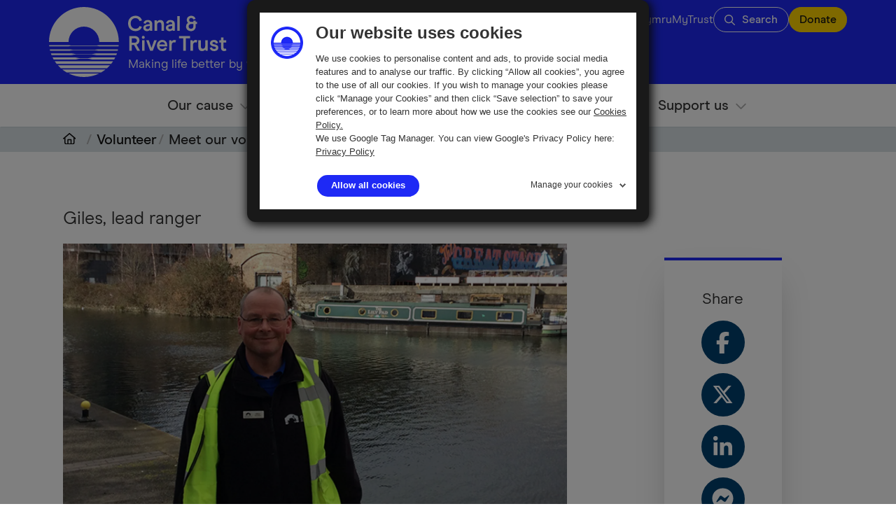

--- FILE ---
content_type: text/html; charset=UTF-8
request_url: https://canalrivertrust.org.uk/volunteer/meet-our-volunteers/giles-lead-ranger
body_size: 24163
content:
<!DOCTYPE html>
<html data-theme="default" lang="en" class="text-mobile lg:text-tablet xl:text-desktop">
    <head>
        <meta charset="utf-8">
        <meta name="viewport" content="width=device-width, initial-scale=1">
                                            <meta name="theme-color" content="#1e29f5" />
                                    <meta name="description" content=""I love the training the Trust provides to volunteers."">
        <meta name="keywords" content="">
        <meta property="og:title" content="Giles | Volunteer | Canal & River Trust">
        <meta property="og:description" content=""I love the training the Trust provides to volunteers."">
        <meta property="og:image" content="https://canalrivertrust.org.uk/media/image/uZEYh_tVWfB8bc9me6HXAA/AR5t_q-pP8Hxi8FdrFLUOMDBQTpJ-Yb6zP7rg89Toek/w:1200/g:sm/aHR0cHM6Ly9jcnRwcm9kY21zdWtzMDEuYmxvYi5jb3JlLndpbmRvd3MubmV0L2ltYWdlLzAxODk3OGFmLWM3ZjMtNzM0MC05NWM4LTZkMzhhMjI0MTFlZA.jpg">
        
        <title>Giles | Volunteer | Canal &amp; River Trust</title>
        <link rel="icon" href="/build/image/favicon.e615979f.ico">

<script>
window.dataLayer = window.dataLayer || [];
function analytics(data) {
    window.dataLayer.push({...data});
};
</script>

<link rel="preconnect" href="https://www.googletagmanager.com">
<link rel="preconnect" href="https://consentcdn.cookiebot.com">
<link rel="preconnect" href="https://munchkin.marketo.net">

    <!-- Google Tag Manager -->
    <script>(function(w,d,s,l,i){w[l]=w[l]||[];w[l].push({'gtm.start':
    new Date().getTime(),event:'gtm.js'});var f=d.getElementsByTagName(s)[0],
    j=d.createElement(s),dl=l!='dataLayer'?'&l='+l:'';j.async=true;j.src=
    'https://www.googletagmanager.com/gtm.js?id='+i+dl;f.parentNode.insertBefore(j,f);
    })(window,document,'script','dataLayer','GTM-WRB597');</script>
    <!-- End Google Tag Manager -->


<script>
    </script>
<!-- Start VWO Async SmartCode -->
<link rel="preconnect" href="https://dev.visualwebsiteoptimizer.com" />
<script type='text/javascript' id='vwoCode'>
    window._vwo_code ||
    (function () {
    var w=window,
    d=document;
    var account_id=1162982,
    version=2.2,
    settings_tolerance=2000,
    hide_element='body',
    hide_element_style = 'opacity:0 !important;filter:alpha(opacity=0) !important;background:none !important';
    /* DO NOT EDIT BELOW THIS LINE */
    if(f=!1,v=d.querySelector('#vwoCode'),cc={},-1<d.URL.indexOf('__vwo_disable__')||w._vwo_code)return;try{var e=JSON.parse(localStorage.getItem('_vwo_'+account_id+'_config'));cc=e&&'object'==typeof e?e:{}}catch(e){}function r(t){try{return decodeURIComponent(t)}catch(e){return t}}var s=function(){var e={combination:[],combinationChoose:[],split:[],exclude:[],uuid:null,consent:null,optOut:null},t=d.cookie||'';if(!t)return e;for(var n,i,o=/(?:^|;\s*)(?:(_vis_opt_exp_(\d+)_combi=([^;]*))|(_vis_opt_exp_(\d+)_combi_choose=([^;]*))|(_vis_opt_exp_(\d+)_split=([^:;]*))|(_vis_opt_exp_(\d+)_exclude=[^;]*)|(_vis_opt_out=([^;]*))|(_vwo_global_opt_out=[^;]*)|(_vwo_uuid=([^;]*))|(_vwo_consent=([^;]*)))/g;null!==(n=o.exec(t));)try{n[1]?e.combination.push({id:n[2],value:r(n[3])}):n[4]?e.combinationChoose.push({id:n[5],value:r(n[6])}):n[7]?e.split.push({id:n[8],value:r(n[9])}):n[10]?e.exclude.push({id:n[11]}):n[12]?e.optOut=r(n[13]):n[14]?e.optOut=!0:n[15]?e.uuid=r(n[16]):n[17]&&(i=r(n[18]),e.consent=i&&3<=i.length?i.substring(0,3):null)}catch(e){}return e}();function i(){var e=function(){if(w.VWO&&Array.isArray(w.VWO))for(var e=0;e<w.VWO.length;e++){var t=w.VWO[e];if(Array.isArray(t)&&('setVisitorId'===t[0]||'setSessionId'===t[0]))return!0}return!1}(),t='a='+account_id+'&u='+encodeURIComponent(w._vis_opt_url||d.URL)+'&vn='+version+'&ph=1'+('undefined'!=typeof platform?'&p='+platform:'')+'&st='+w.performance.now();e||((n=function(){var e,t=[],n={},i=w.VWO&&w.VWO.appliedCampaigns||{};for(e in i){var o=i[e]&&i[e].v;o&&(t.push(e+'-'+o+'-1'),n[e]=!0)}if(s&&s.combination)for(var r=0;r<s.combination.length;r++){var a=s.combination[r];n[a.id]||t.push(a.id+'-'+a.value)}return t.join('|')}())&&(t+='&c='+n),(n=function(){var e=[],t={};if(s&&s.combinationChoose)for(var n=0;n<s.combinationChoose.length;n++){var i=s.combinationChoose[n];e.push(i.id+'-'+i.value),t[i.id]=!0}if(s&&s.split)for(var o=0;o<s.split.length;o++)t[(i=s.split[o]).id]||e.push(i.id+'-'+i.value);return e.join('|')}())&&(t+='&cc='+n),(n=function(){var e={},t=[];if(w.VWO&&Array.isArray(w.VWO))for(var n=0;n<w.VWO.length;n++){var i=w.VWO[n];if(Array.isArray(i)&&'setVariation'===i[0]&&i[1]&&Array.isArray(i[1]))for(var o=0;o<i[1].length;o++){var r,a=i[1][o];a&&'object'==typeof a&&(r=a.e,a=a.v,r&&a&&(e[r]=a))}}for(r in e)t.push(r+'-'+e[r]);return t.join('|')}())&&(t+='&sv='+n)),s&&s.optOut&&(t+='&o='+s.optOut);var n=function(){var e=[],t={};if(s&&s.exclude)for(var n=0;n<s.exclude.length;n++){var i=s.exclude[n];t[i.id]||(e.push(i.id),t[i.id]=!0)}return e.join('|')}();return n&&(t+='&e='+n),s&&s.uuid&&(t+='&id='+s.uuid),s&&s.consent&&(t+='&consent='+s.consent),w.name&&-1<w.name.indexOf('_vis_preview')&&(t+='&pM=true'),w.VWO&&w.VWO.ed&&(t+='&ed='+w.VWO.ed),t}code={nonce:v&&v.nonce,library_tolerance:function(){return'undefined'!=typeof library_tolerance?library_tolerance:void 0},settings_tolerance:function(){return cc.sT||settings_tolerance},hide_element_style:function(){return'{'+(cc.hES||hide_element_style)+'}'},hide_element:function(){return performance.getEntriesByName('first-contentful-paint')[0]?'':'string'==typeof cc.hE?cc.hE:hide_element},getVersion:function(){return version},finish:function(e){var t;f||(f=!0,(t=d.getElementById('_vis_opt_path_hides'))&&t.parentNode.removeChild(t),e&&((new Image).src='https://dev.visualwebsiteoptimizer.com/ee.gif?a='+account_id+e))},finished:function(){return f},addScript:function(e){var t=d.createElement('script');t.type='text/javascript',e.src?t.src=e.src:t.text=e.text,v&&t.setAttribute('nonce',v.nonce),d.getElementsByTagName('head')[0].appendChild(t)},load:function(e,t){t=t||{};var n=new XMLHttpRequest;n.open('GET',e,!0),n.withCredentials=!t.dSC,n.responseType=t.responseType||'text',n.onload=function(){if(t.onloadCb)return t.onloadCb(n,e);200===n.status?_vwo_code.addScript({text:n.responseText}):_vwo_code.finish('&e=loading_failure:'+e)},n.onerror=function(){if(t.onerrorCb)return t.onerrorCb(e);_vwo_code.finish('&e=loading_failure:'+e)},n.send()},init:function(){var e,t=this.settings_tolerance();w._vwo_settings_timer=setTimeout(function(){_vwo_code.finish()},t),'body'!==this.hide_element()?(n=d.createElement('style'),e=(t=this.hide_element())?t+this.hide_element_style():'',t=d.getElementsByTagName('head')[0],n.setAttribute('id','_vis_opt_path_hides'),v&&n.setAttribute('nonce',v.nonce),n.setAttribute('type','text/css'),n.styleSheet?n.styleSheet.cssText=e:n.appendChild(d.createTextNode(e)),t.appendChild(n)):(n=d.getElementsByTagName('head')[0],(e=d.createElement('div')).style.cssText='z-index: 2147483647 !important;position: fixed !important;left: 0 !important;top: 0 !important;width: 100% !important;height: 100% !important;background: white !important;',e.setAttribute('id','_vis_opt_path_hides'),e.classList.add('_vis_hide_layer'),n.parentNode.insertBefore(e,n.nextSibling));var n='https://dev.visualwebsiteoptimizer.com/j.php?'+i();-1!==w.location.search.indexOf('_vwo_xhr')?this.addScript({src:n}):this.load(n+'&x=true',{l:1})}};w._vwo_code=code;code.init();})();
</script>
<!-- End VWO Async SmartCode -->

<!-- VWO Cookiebot code -->
<script type='text/javascript' id='vwoCookiebotCode'>
    window.VWO = window.VWO || [];
    window.VWO.init = window.VWO.init || function (state) {
        window.VWO.consentState = state;
    };

    var category = 'marketing'; // Define the consent category required to allow VWO tracking.

    function updateConsent() {
        var cb = window.Cookiebot;
        var consents = cb && cb.consent;

        if (!consents || !consents.stamp) {
            return window.VWO.init(2);
        }
        return window.VWO.init(consents[category] ? 1 : 3);
    }

    [
        'CookiebotOnConsentReady',
        'CookiebotOnAccept',
        'CookiebotOnDecline'
    ].forEach(function (event) {
        window.addEventListener(event, updateConsent);
    });
</script>
<!-- End VWO Cookiebot code -->

        <link rel="preload" href="/build/app.ec8ed46b.css" as="style">
        <link rel="stylesheet" href="/build/app.ec8ed46b.css">

        <link rel="preload" href="/build/9266.dc069838.js" as="script">
        <script src="/build/9266.dc069838.js" defer></script>
        <link rel="preload" href="/build/app.1029a77a.js" as="script">
        <script src="/build/app.1029a77a.js" defer></script>

                <link rel="canonical" href="https://canalrivertrust.org.uk/volunteer/meet-our-volunteers/giles-lead-ranger">
            </head>
    <body class="w-full">

    <!-- Google Tag Manager (noscript) -->
    <noscript><iframe src="https://www.googletagmanager.com/ns.html?id=GTM-WRB597"
    height="0" width="0" style="display:none;visibility:hidden"></iframe></noscript>
    <!-- End Google Tag Manager (noscript) -->

    <script type="application/json" id="js-react-on-rails-context">{"serverSide":false,"href":"http:\/\/canalrivertrust.org.uk\/volunteer\/meet-our-volunteers\/giles-lead-ranger","location":"\/volunteer\/meet-our-volunteers\/giles-lead-ranger","scheme":"http","host":"canalrivertrust.org.uk","port":80,"base":"","pathname":"\/volunteer\/meet-our-volunteers\/giles-lead-ranger","search":null}</script>
<script type="application/json" data-js-react-on-rails-store="store">{"config":{"frontend":"eyJ0eXAiOiJKV1QiLCJhbGciOiJSUzI1NiJ9.eyJpYXQiOjE3Njk3NzkyNDUsImV4cCI6MTgwMTMxNTI0NSwicm9sZXMiOlsiUk9MRV9BTk9OWU1PVVMiXSwidmVyc2lvbiI6IjEwLjIuNyIsInVzZXJuYW1lIjoiMDE5YzBmMTAtMzFiYS03MWIxLWEwZmUtMGEzNGE5YTYwZmMxIn0.[base64]","cms.admin.path":"https:\/\/cms-admin.canalrivertrust.org.uk","recaptcha.v3":{"reCaptchaKey":"6Lc4IOcnAAAAAOO7aWVpvjnOIbnd0sxdFY3gTj9H","useEnterprise":true},"secret.query.location":"sei2raeb9xoo9chahc3xotahX4jaePha","secret.svg.pattern":"EJu4PiLophalehae9equohsai2oojae8"}}</script>
<script type="application/json" data-component-name="AdminBar" data-dom-id="sfreact-reactRenderer697cb02d7cff28.02698492">[]</script>
<div id="sfreact-reactRenderer697cb02d7cff28.02698492" class="html-react-on-rails-component"></div><script type="application/json" data-component-name="UTMTracking" data-dom-id="sfreact-reactRenderer697cb02d7d0148.19729332">[]</script>
<div id="sfreact-reactRenderer697cb02d7d0148.19729332" class="html-react-on-rails-component"></div>

<header data-theme="default">

	<a class="skip__button" href="#maincontent">Skip to main content</a>

	<div class="nav__wrapper">
		<div class="logo__wrapper">
                            <a href="/">
<picture class="logo__standard">
    <source srcset="/build/image/svg/logo-nostrap.en.40439812.svg" media="(min-width: 1180px)">
    <img src="/build/image/svg/logo-nostrap-center.en.5d18fa95.svg" alt="Canal &amp; River Trust Logo" loading="eager">
</picture>

<picture class="logo__inverse">
    <source srcset="/build/image/svg/logo-nostrap-water.en.ca61660d.svg" media="(min-width: 1180px)">
    <img src="/build/image/svg/logo-nostrap-center-water.en.db546329.svg" alt="Canal &amp; River Trust Logo" loading="eager">
</picture>
                </a>
            		</div>

				<div class="grow__wrapper"></div>

		<nav aria-label="Secondary" class="secondary__nav">
<ul role="menubar" id="menu-secondary" aria-label="Secondary"><li role="presentation" class="first"><a href="/news-and-views" role="menuitem">News</a></li><li role="presentation"><a href="/about-us" role="menuitem">About us</a></li><li role="presentation"><a href="/wales" role="menuitem">Wales</a></li><li role="presentation"><a href="/cy/cymru" role="menuitem">Cymru</a></li><li role="presentation"><a href="/my-trust/login" role="menuitem">MyTrust</a></li><li role="presentation"><a href="/search" role="menuitem">Search</a></li><li role="presentation" class="last"><a href="/support-us/donate" role="menuitem">Donate</a></li></ul>		</nav>

		<button class="mobile__button">
			<img class="mobile__button__open" src="/build/image/svg/bars.default.dfa544c8.svg" alt="Open menu" loading="eager">
			<img class="mobile__button__close" src="/build/image/svg/xmark-white.63220600.svg" alt="Close menu" loading="lazy">
		</button>
			</div>

		<script type="application/json" data-component-name="Menu/Main" data-dom-id="sfreact-reactRenderer697cb02d8969c2.20321818">{"desktop":{"navigationSelector":"header nav.main__nav","breadcrumbsSelector":"#breadcrumbs","buttonsSelector":"main"},"mobile":{"breadcrumbsSelector":"#breadcrumbs","buttonSelector":"header button.mobile__button","headerSelector":"header","mainSelector":"header nav.main__nav","menuOpenClass":"menu-open","mobileMenuId":"mobile-menu-modal","secondarySelector":"header nav.secondary__nav","straplineSelector":"header .strapline","menu":"main"}}</script>
<div id="sfreact-reactRenderer697cb02d8969c2.20321818" class="html-react-on-rails-component"></div>
	
            <p class="xl:hidden strapline strapline__en">The charity making life better by water</p>
        <p class="hidden xl:block strapline strapline__en">Making life better by water</p>
    
		<nav aria-label="Main" class="main__nav">
<ul role="menubar" id="menu-main" aria-label="Main"><li role="button" aria-expanded="false" aria-haspopup="menu" aria-controls="menu_main_0_1_0" class="first"><a href="/our-cause" role="menuitem" id="menu_link_main_0_1_0">Our cause</a><div role="menu" id="menu_main_0_1_0" hidden="" aria-labelledby="menu_link_main_0_1_0" class="menu_level_1"><ul role="presentation"><li role="presentation" class="first"><div role="presentation"><a href="/our-cause/looking-after-canals-and-rivers" role="menuitem" id="menu_link_main_1_2_0">Looking after canals &amp; rivers</a></div></li><li role="presentation"><div role="presentation"><a href="/our-cause/providing-places-for-people" role="menuitem" id="menu_link_main_2_2_1">Providing places for people</a></div></li><li role="presentation"><div role="presentation"><a href="/our-cause/keeping-history-alive" role="menuitem" id="menu_link_main_3_2_2">Keeping history alive</a></div></li><li role="presentation"><div role="presentation"><a href="/our-cause/helping-nature-thrive" role="menuitem" id="menu_link_main_4_2_3">Helping nature thrive</a></div></li><li role="presentation"><div role="presentation"><a href="/our-cause/delivering-through-partnership" role="menuitem" id="menu_link_main_5_2_4">Delivering through partnership</a></div></li><li role="presentation"><div role="presentation"><a href="/our-cause/threats-to-our-waterways" role="menuitem" id="menu_link_main_6_2_5">Threats to canals &amp; rivers</a></div></li><li role="presentation" class="last"><div role="presentation"><a href="/our-cause/nature-recovery-report" role="menuitem" id="menu_link_main_7_2_6">Canals: vital connectors for nature and people</a></div></li></ul></div></li><li role="button" aria-expanded="false" aria-haspopup="menu" aria-controls="menu_main_1_1_1"><a href="/canals-and-rivers" role="menuitem" id="menu_link_main_1_1_1">Canals &amp; rivers</a><div role="menu" id="menu_main_1_1_1" hidden="" aria-labelledby="menu_link_main_1_1_1" class="menu_level_1"><ul role="presentation"><li role="presentation" class="first"><div role="presentation"><a href="/canals-and-rivers" role="menuitem" id="menu_link_main_2_2_0">Our canal &amp; river network</a><div role="menu" id="menu_main_2_2_0" aria-labelledby="menu_link_main_2_2_0" class="menu_level_2"><ul role="presentation"><li role="presentation" class="first"><a href="/canals-and-rivers/regents-canal" role="menuitem">Regent&#039;s Canal</a></li><li role="presentation"><a href="/canals-and-rivers/grand-union-canal" role="menuitem">Grand Union Canal</a></li><li role="presentation"><a href="/canals-and-rivers/kennet-and-avon-canal" role="menuitem">Kennet &amp; Avon Canal</a></li><li role="presentation"><a href="/canals-and-rivers/leeds-and-liverpool-canal" role="menuitem">Leeds &amp; Liverpool Canal</a></li><li role="presentation"><a href="/canals-and-rivers/monmouthshire-and-brecon-canal" role="menuitem">Monmouthshire &amp; Brecon Canal</a></li><li role="presentation"><a href="/canals-and-rivers/birmingham-canal-navigations" role="menuitem">Birmingham Canal Navigations</a></li><li role="presentation"><a href="/canals-and-rivers/oxford-canal" role="menuitem">Oxford Canal</a></li><li role="presentation"><a href="/canals-and-rivers/trent-and-mersey-canal" role="menuitem">Trent &amp; Mersey Canal</a></li><li role="presentation"><a href="/canals-and-rivers/lee-navigation" role="menuitem">Lee Navigation</a></li><li role="presentation"><a href="/canals-and-rivers/lancaster-canal" role="menuitem">Lancaster Canal</a></li><li role="presentation"><a href="/canals-and-rivers/worcester-and-birmingham-canal" role="menuitem">Worcester &amp; Birmingham Canal</a></li><li role="presentation"><a href="/canals-and-rivers/llangollen-canal" role="menuitem">Llangollen Canal</a></li><li role="presentation" class="last"><a href="/canals-and-rivers" role="menuitem">More canals &amp; rivers</a></li></ul></div></div></li><li role="presentation"><div role="presentation"><a href="/canals-and-rivers/places-to-visit" role="menuitem" id="menu_link_main_3_2_1">Places to visit</a><div role="menu" id="menu_main_3_2_1" aria-labelledby="menu_link_main_3_2_1" class="menu_level_2"><ul role="presentation"><li role="presentation" class="first"><a href="/canals-and-rivers/places-to-visit/little-venice" role="menuitem">Little Venice, London</a></li><li role="presentation"><a href="/canals-and-rivers/places-to-visit/caen-hill-locks" role="menuitem">Caen Hill Locks, Devizes, Wiltshire</a></li><li role="presentation"><a href="/canals-and-rivers/places-to-visit/hatton-locks" role="menuitem">Hatton Locks, Warwickshire</a></li><li role="presentation"><a href="/canals-and-rivers/places-to-visit/fradley-junction" role="menuitem">Fradley Junction, Staffordshire</a></li><li role="presentation"><a href="/canals-and-rivers/places-to-visit/marple-locks" role="menuitem">Marple Locks &amp; Aqueduct, Cheshire</a></li><li role="presentation"><a href="/canals-and-rivers/places-to-visit/tees-barrage-and-stockton" role="menuitem">Tees Barrage, Stockton-on-Tees</a></li><li role="presentation" class="last"><a href="/canals-and-rivers/places-to-visit" role="menuitem">More places to visit</a></li></ul></div></div></li><li role="presentation"><div role="presentation"><a href="/local-to-you" role="menuitem" id="menu_link_main_4_2_2">Local to you</a></div></li><li role="presentation"><div role="presentation"><a href="/support-us/our-campaigns/safety-on-our-waterways" role="menuitem" id="menu_link_main_5_2_3">Staying safe by water</a><div role="menu" id="menu_main_5_2_3" aria-labelledby="menu_link_main_5_2_3" class="menu_level_2"><ul role="presentation"><li role="presentation" class="first"><a href="/support-us/our-campaigns/safety-on-our-waterways/summer-water-safety" role="menuitem">Summer water safety</a></li><li role="presentation"><a href="/support-us/our-campaigns/safety-on-our-waterways/water-safety-during-flooding" role="menuitem">Water safety during flooding</a></li><li role="presentation" class="last"><a href="/support-us/our-campaigns/safety-on-our-waterways/alcohol-and-water-safety" role="menuitem">Alcohol and water safety</a></li></ul></div></div></li><li role="presentation" class="last"><div role="presentation"><a href="/enjoy-the-waterways/walking/accessibility-map" role="menuitem" id="menu_link_main_6_2_4">Accessible towpaths</a></div></li></ul></div></li><li role="button" aria-expanded="false" aria-haspopup="menu" aria-controls="menu_main_2_1_2"><a href="/things-to-do" role="menuitem" id="menu_link_main_2_1_2">Things to do</a><div role="menu" id="menu_main_2_1_2" hidden="" aria-labelledby="menu_link_main_2_1_2" class="menu_level_1"><ul role="presentation"><li role="presentation" class="first"><div role="presentation"><a href="/things-to-do/events" role="menuitem" id="menu_link_main_3_2_0">Events</a><div role="menu" id="menu_main_3_2_0" aria-labelledby="menu_link_main_3_2_0" class="menu_level_2"><ul role="presentation"><li role="presentation" class="first"><a href="/things-to-do/events/canal-events-canal-festivals" role="menuitem">Find an event</a></li><li role="presentation" class="last"><a href="/support-us/our-campaigns/join-us-behind-the-scenes" role="menuitem">Step Behind The Scenes</a></li></ul></div></div></li><li role="presentation"><div role="presentation"><a href="/specialist-teams/learning-and-youth-development" role="menuitem" id="menu_link_main_4_2_1">Learning</a><div role="menu" id="menu_main_4_2_1" aria-labelledby="menu_link_main_4_2_1" class="menu_level_2"><ul role="presentation"><li role="presentation" class="first"><a href="/specialist-teams/learning-and-youth-development/youth-opportunities" role="menuitem">Youth opportunities</a></li><li role="presentation"><a href="/specialist-teams/learning-and-youth-development/stem-learning-programme" role="menuitem">STEM (secondary schools &amp; groups)</a></li><li role="presentation"><a href="/explorers" role="menuitem">Explorers (primary schools &amp; groups)</a></li><li role="presentation" class="last"><a href="/specialist-teams/learning-and-youth-development/talks-for-groups" role="menuitem">Talks for groups</a></li></ul></div></div></li><li role="presentation"><div role="presentation"><a href="/things-to-do/museums-and-attractions" role="menuitem" id="menu_link_main_5_2_2">Museums &amp; attractions</a><div role="menu" id="menu_main_5_2_2" aria-labelledby="menu_link_main_5_2_2" class="menu_level_2"><ul role="presentation"><li role="presentation" class="first"><a href="/things-to-do/museums-and-attractions/national-waterways-museum-gloucester-docks" role="menuitem">National Waterways Museum, Gloucester Docks</a></li><li role="presentation"><a href="/things-to-do/museums-and-attractions/national-waterways-museum-ellesmere-port" role="menuitem">National Waterways Museum, Ellesmere Port</a></li><li role="presentation"><a href="/things-to-do/museums-and-attractions/anderton-boat-lift-and-visitor-centre-cheshire" role="menuitem">Anderton Boat Lift</a></li><li role="presentation"><a href="/things-to-do/museums-and-attractions/pontcysyllte-aqueduct-and-trevor-basin-visitor-centre-north-wales" role="menuitem">Pontcysyllte Aqueduct</a></li><li role="presentation"><a href="/things-to-do/museums-and-attractions/foxton-locks-leicestershire" role="menuitem">Foxton Locks</a></li><li role="presentation"><a href="/things-to-do/museums-and-attractions/the-canal-museum-stoke-bruerne" role="menuitem">The Canal Museum, Stoke Bruerne</a></li><li role="presentation"><a href="/things-to-do/museums-and-attractions/diglis-island-and-fish-pass" role="menuitem">Diglis Island &amp; Fish Pass</a></li><li role="presentation" class="last"><a href="/things-to-do/museums-and-attractions/standedge-tunnel" role="menuitem">Standedge Tunnel</a></li></ul></div></div></li><li role="presentation"><div role="presentation"><a href="/things-to-do/walking" role="menuitem" id="menu_link_main_6_2_3">Walking &amp; running</a><div role="menu" id="menu_main_6_2_3" aria-labelledby="menu_link_main_6_2_3" class="menu_level_2"><ul role="presentation"><li role="presentation" class="first"><a href="/enjoy-the-waterways/walking/canal-and-river-walks-near-me" role="menuitem">Walking &amp; running routes</a></li><li role="presentation" class="last"><a href="/things-to-do/walking/types-of-walks-near-me/dog-friendly-walks-near-me" role="menuitem">Dog walking</a></li></ul></div></div></li><li role="presentation"><div role="presentation"><a href="/things-to-do/fishing" role="menuitem" id="menu_link_main_7_2_4">Fishing</a><div role="menu" id="menu_main_7_2_4" aria-labelledby="menu_link_main_7_2_4" class="menu_level_2"><ul role="presentation"><li role="presentation" class="first"><a href="/things-to-do/fishing/learn-to-fish" role="menuitem">Learn to fish</a></li><li role="presentation"><a href="/things-to-do/fishing/lets-fish" role="menuitem">Let&#039;s Fish! events</a></li><li role="presentation"><a href="/things-to-do/fishing/where-to-fish" role="menuitem">Where to fish</a></li><li role="presentation"><a href="/things-to-do/fishing/where-to-fish/rod-licences-and-fishing-permits" role="menuitem">Rod licences &amp; fishing permits</a></li><li role="presentation" class="last"><a href="/things-to-do/fishing/matches-and-competitions" role="menuitem">Matches &amp; competitions</a></li></ul></div></div></li><li role="presentation"><div role="presentation"><a href="/things-to-do/cycling" role="menuitem" id="menu_link_main_8_2_5">Cycling</a><div role="menu" id="menu_main_8_2_5" aria-labelledby="menu_link_main_8_2_5" class="menu_level_2"><ul role="presentation"><li role="presentation" class="first last"><a href="/enjoy-the-waterways/cycling/canal-cycling-routes" role="menuitem">Cycling routes</a></li></ul></div></div></li><li role="presentation"><div role="presentation"><a href="/things-to-do/canoeing-and-kayaking-near-me" role="menuitem" id="menu_link_main_9_2_6">Paddle sports</a><div role="menu" id="menu_main_9_2_6" aria-labelledby="menu_link_main_9_2_6" class="menu_level_2"><ul role="presentation"><li role="presentation" class="first"><a href="/things-to-do/canoeing-and-kayaking-near-me/starting-canoeing-kayaking-or-paddleboarding" role="menuitem">Getting started</a></li><li role="presentation"><a href="/enjoy-the-waterways/canoeing-and-kayaking-near-me/canoeing-and-kayaking-routes" role="menuitem">Paddling routes</a></li><li role="presentation" class="last"><a href="/things-to-do/canoeing-and-kayaking-near-me/licensing-your-canoe" role="menuitem">Licensing your canoe, kayak or paddleboard</a></li></ul></div></div></li><li role="presentation"><div role="presentation"><a href="/things-to-do/canal-and-river-wildlife" role="menuitem" id="menu_link_main_10_2_7">Canal wildlife</a><div role="menu" id="menu_main_10_2_7" aria-labelledby="menu_link_main_10_2_7" class="menu_level_2"><ul role="presentation"><li role="presentation" class="first"><a href="/things-to-do/canal-and-river-wildlife/a-spotters-guide-to-waterway-wildlife" role="menuitem">Nature spotting</a></li><li role="presentation"><a href="/things-to-do/canal-and-river-wildlife/canal-habitats-for-nature" role="menuitem">Canal habitats</a></li><li role="presentation"><a href="/things-to-do/canal-and-river-wildlife/plant-species" role="menuitem">Plant species</a></li><li role="presentation" class="last"><a href="/things-to-do/canal-and-river-wildlife/canal-and-river-invasive-species" role="menuitem">Invasive species</a></li></ul></div></div></li><li role="presentation"><div role="presentation"><a href="/things-to-do/arts-and-culture-on-the-waterways" role="menuitem" id="menu_link_main_11_2_8">Arts &amp; culture</a><div role="menu" id="menu_main_11_2_8" aria-labelledby="menu_link_main_11_2_8" class="menu_level_2"><ul role="presentation"><li role="presentation" class="first"><a href="/things-to-do/arts-and-culture-on-the-waterways/bringing-street-art-to-the-canalside" role="menuitem">Street art</a></li><li role="presentation" class="last"><a href="/things-to-do/arts-and-culture-on-the-waterways/roy-mcfarlane-canal-laureate" role="menuitem">Our canal laureate</a></li></ul></div></div></li><li role="presentation" class="last"><div role="presentation"><a href="/things-to-do/canal-history" role="menuitem" id="menu_link_main_12_2_9">Explore canal history</a><div role="menu" id="menu_main_12_2_9" aria-labelledby="menu_link_main_12_2_9" class="menu_level_2"><ul role="presentation"><li role="presentation" class="first"><a href="/things-to-do/canal-history/canal-heritage-and-architecture" role="menuitem">Heritage &amp; architecture</a></li><li role="presentation"><a href="/things-to-do/canal-history/the-museum-collection" role="menuitem">National Waterways Collection</a></li><li role="presentation" class="last"><a href="/things-to-do/canal-history/the-waterways-archive" role="menuitem">National Waterways Archive</a></li></ul></div></div></li></ul></div></li><li role="button" aria-expanded="false" aria-haspopup="menu" aria-controls="menu_main_3_1_3"><a href="/boating" role="menuitem" id="menu_link_main_3_1_3">Boating</a><div role="menu" id="menu_main_3_1_3" hidden="" aria-labelledby="menu_link_main_3_1_3" class="menu_level_1"><ul role="presentation"><li role="presentation" class="first"><div role="presentation"><a href="/boating/go-boating" role="menuitem" id="menu_link_main_4_2_0">Go boating</a><div role="menu" id="menu_main_4_2_0" aria-labelledby="menu_link_main_4_2_0" class="menu_level_2"><ul role="presentation"><li role="presentation" class="first"><a href="/boating/go-boating/a-guide-to-boating" role="menuitem">A guide to boating</a></li><li role="presentation"><a href="/boating/go-boating/planning-your-boat-route" role="menuitem">Planning your route</a></li><li role="presentation"><a href="/boating/go-boating/boat-holidays-and-trips" role="menuitem">Boat holidays &amp; trips</a></li><li role="presentation" class="last"><a href="/boating/go-boating/boat-facilities-and-services" role="menuitem">Facilities &amp; services</a></li></ul></div></div></li><li role="presentation"><div role="presentation"><a href="/boating/license-your-boat" role="menuitem" id="menu_link_main_5_2_1">Boat licensing</a><div role="menu" id="menu_main_5_2_1" aria-labelledby="menu_link_main_5_2_1" class="menu_level_2"><ul role="presentation"><li role="presentation" class="first"><a href="/boating/license-your-boat/useful-downloads-application-forms-and-licence-fees" role="menuitem">Licence fees</a></li><li role="presentation" class="last"><a href="https://licensing.canalrivertrust.org.uk/" role="menuitem" rel="nofollow" target="_blank">Apply for a licence</a></li></ul></div></div></li><li role="presentation"><div role="presentation"><a href="/boating/moorings" role="menuitem" id="menu_link_main_6_2_2">Moorings</a><div role="menu" id="menu_main_6_2_2" aria-labelledby="menu_link_main_6_2_2" class="menu_level_2"><ul role="presentation"><li role="presentation" class="first"><a href="/boating/moorings/long-term-boat-moorings" role="menuitem">Long term moorings</a></li><li role="presentation"><a href="/boating/moorings/short-stay-moorings" role="menuitem">Short stay &amp; visitor moorings</a></li><li role="presentation"><a href="/boating/moorings/long-term-boat-moorings" role="menuitem">Permanent waterside moorings</a></li><li role="presentation" class="last"><a href="/boating/moorings/winter-moorings" role="menuitem">Temporary winter moorings</a></li></ul></div></div></li><li role="presentation"><div role="presentation"><a href="/boating/notices-and-stoppages" role="menuitem" id="menu_link_main_7_2_3">Notices &amp; stoppages</a><div role="menu" id="menu_main_7_2_3" aria-labelledby="menu_link_main_7_2_3" class="menu_level_2"><ul role="presentation"><li role="presentation" class="first"><a href="/enjoy-the-waterways/boating/notices-and-stoppages/water-level-and-strong-stream-warnings" role="menuitem">Water level and strong stream warnings</a></li><li role="presentation" class="last"><a href="/boating/notices-and-stoppages/how-to-get-notifications-on-your-smartphone" role="menuitem">Get notices to your phone</a></li></ul></div></div></li><li role="presentation"><div role="presentation"><a href="/boating/boating-news-and-views" role="menuitem" id="menu_link_main_8_2_4">Boating news</a><div role="menu" id="menu_main_8_2_4" aria-labelledby="menu_link_main_8_2_4" class="menu_level_2"><ul role="presentation"><li role="presentation" class="first"><a href="/boating/boating-news-and-views/the-boaters-update" role="menuitem">Boaters&#039; update</a></li><li role="presentation"><a href="/national-consultations" role="menuitem">Consultations</a></li><li role="presentation" class="last"><a href="/boating/boating-news-and-views/boating-blogs?page=1" role="menuitem">Blogs &amp; features</a></li></ul></div></div></li><li role="presentation"><div role="presentation"><a href="/boating/boating-accessibility" role="menuitem" id="menu_link_main_9_2_5">Accessible boating</a></div></li><li role="presentation" class="last"><div role="presentation"><a href="/business-and-trade/business-boating" role="menuitem" id="menu_link_main_10_2_6">Business boating</a></div></li></ul></div></li><li role="button" aria-expanded="false" aria-haspopup="menu" aria-controls="menu_main_4_1_4"><a href="/volunteer" role="menuitem" id="menu_link_main_4_1_4">Volunteer</a><div role="menu" id="menu_main_4_1_4" hidden="" aria-labelledby="menu_link_main_4_1_4" class="menu_level_1"><ul role="presentation"><li role="presentation" class="first"><div role="presentation"><a href="/volunteer" role="menuitem" id="menu_link_main_5_2_0">Volunteer with us</a><div role="menu" id="menu_main_5_2_0" aria-labelledby="menu_link_main_5_2_0" class="menu_level_2"><ul role="presentation"><li role="presentation" class="first"><a href="/volunteer/opportunities" role="menuitem">Search all volunteer opportunities</a></li><li role="presentation" class="last"><a href="/volunteer/meet-our-volunteers" role="menuitem">Meet our volunteers</a></li></ul></div></div></li><li role="presentation" class="last"><div role="presentation"><a href="/volunteer/ways-to-volunteer" role="menuitem" id="menu_link_main_6_2_1">Ways to volunteer</a><div role="menu" id="menu_main_6_2_1" aria-labelledby="menu_link_main_6_2_1" class="menu_level_2"><ul role="presentation"><li role="presentation" class="first"><a href="/volunteer/ways-to-volunteer/towpath-taskforce" role="menuitem">Towpath taskforce</a></li><li role="presentation"><a href="/volunteer/ways-to-volunteer/lead-volunteers" role="menuitem">Lead volunteers</a></li><li role="presentation"><a href="/volunteer/ways-to-volunteer/explorers-education-volunteers" role="menuitem">Explorers education volunteers</a></li><li role="presentation"><a href="/volunteer/ways-to-volunteer/become-a-volunteer-lock-keeper" role="menuitem">Volunteer lock keepers</a></li><li role="presentation" class="last"><a href="/volunteer/ways-to-volunteer" role="menuitem">More ways to volunteer</a></li></ul></div></div></li></ul></div></li><li role="button" aria-expanded="false" aria-haspopup="menu" aria-controls="menu_main_5_1_5" class="last"><a href="/support-us" role="menuitem" id="menu_link_main_5_1_5">Support us</a><div role="menu" id="menu_main_5_1_5" hidden="" aria-labelledby="menu_link_main_5_1_5" class="menu_level_1"><ul role="presentation"><li role="presentation" class="first"><div role="presentation"><a href="/support-us/donate" role="menuitem" id="menu_link_main_6_2_0">Donate</a><div role="menu" id="menu_main_6_2_0" aria-labelledby="menu_link_main_6_2_0" class="menu_level_2"><ul role="presentation"><li role="presentation" class="first"><a href="/support-us/donate" role="menuitem">Give a one-off donation</a></li><li role="presentation"><a href="/support-us/donate/our-appeals" role="menuitem">Support an appeal</a></li><li role="presentation"><a href="/support-us/leave-a-gift-in-your-will" role="menuitem">Leave a gift in your Will</a></li><li role="presentation"><a href="/support-us/give-in-memory-and-celebration" role="menuitem">Give in memory &amp; celebration</a></li><li role="presentation"><a href="/support-us/give-as-you-shop" role="menuitem">Give as you shop online</a></li><li role="presentation" class="last"><a href="/support-us/grand-canal-raffle" role="menuitem">Grand Canal Raffle</a></li></ul></div></div></li><li role="presentation"><div role="presentation"><a href="/support-us/leave-a-gift-in-your-will" role="menuitem" id="menu_link_main_7_2_1">Leave a gift in your Will</a><div role="menu" id="menu_main_7_2_1" aria-labelledby="menu_link_main_7_2_1" class="menu_level_2"><ul role="presentation"><li role="presentation" class="first"><a href="/support-us/leave-a-gift-in-your-will/write-your-will-for-free" role="menuitem">Write your will for free</a></li><li role="presentation" class="last"><a href="/support-us/leave-a-gift-in-your-will/information-for-executors" role="menuitem">Information for executors</a></li></ul></div></div></li><li role="presentation"><div role="presentation"><a href="/support-us/become-a-friend" role="menuitem" id="menu_link_main_8_2_2">Give regularly as a Friend</a><div role="menu" id="menu_main_8_2_2" aria-labelledby="menu_link_main_8_2_2" class="menu_level_2"><ul role="presentation"><li role="presentation" class="first last"><a href="/support-us/become-a-friend" role="menuitem">Become a Friend</a></li></ul></div></div></li><li role="presentation"><div role="presentation"><a href="/support-us/fundraise-for-us" role="menuitem" id="menu_link_main_9_2_3">Fundraise for us</a><div role="menu" id="menu_main_9_2_3" aria-labelledby="menu_link_main_9_2_3" class="menu_level_2"><ul role="presentation"><li role="presentation" class="first"><a href="/support-us/fundraise-for-us" role="menuitem">Find a fundraising challenge</a></li><li role="presentation" class="last"><a href="/support-us/fundraise-for-us/fundraising-ideas" role="menuitem">Fundraising ideas</a></li></ul></div></div></li><li role="presentation"><div role="presentation"><a href="/support-us/partner-with-us" role="menuitem" id="menu_link_main_10_2_4">Partner with us</a><div role="menu" id="menu_main_10_2_4" aria-labelledby="menu_link_main_10_2_4" class="menu_level_2"><ul role="presentation"><li role="presentation" class="first"><a href="/support-us/partner-with-us/corporate-partnerships" role="menuitem">Corporate partnerships</a></li><li role="presentation"><a href="/support-us/partner-with-us/philanthropy-and-major-gifts" role="menuitem">Philanthropy &amp; major gifts</a></li><li role="presentation"><a href="/donate/partner-with-us/volunteering-in-partnership" role="menuitem">Volunteering in partnership</a></li><li role="presentation"><a href="/support-us/partner-with-us/youth-partners-and-funders" role="menuitem">Youth partners &amp; funders</a></li><li role="presentation" class="last"><a href="/support-us/partner-with-us/peoples-postcode-lottery" role="menuitem">People&#039;s Postcode Lottery</a></li></ul></div></div></li><li role="presentation"><div role="presentation"><a href="/support-us/our-campaigns" role="menuitem" id="menu_link_main_11_2_5">Support our campaigns</a><div role="menu" id="menu_main_11_2_5" aria-labelledby="menu_link_main_11_2_5" class="menu_level_2"><ul role="presentation"><li role="presentation" class="first"><a href="/support-us/our-campaigns/stay-kind-slow-down" role="menuitem">Share the Space</a></li><li role="presentation"><a href="/support-us/our-campaigns/safety-on-our-waterways" role="menuitem">Water safety</a></li><li role="presentation"><a href="/support-us/our-campaigns/perfectstorm" role="menuitem">Help us weather the storm</a></li><li role="presentation" class="last"><a href="/support-us/our-campaigns/join-our-plastics-challenge" role="menuitem">Plastics Challenge</a></li></ul></div></div></li><li role="presentation" class="last"><div role="presentation"><a href="/support-us/shop-our-online-range" role="menuitem" id="menu_link_main_12_2_6">Shop our online range</a></div></li></ul></div></li></ul>	</nav>
	
			<nav aria-label="Page path" id="breadcrumbs">
    <ol>
        <li>
            <a aria-label="homepage" class="home" href="/"></a>
        </li>
                        <li
                        class="show--md"
                    >
                            <a href=https://canalrivertrust.org.uk/volunteer>Volunteer</a>
                    </li>
                                <li
                    >
                            <a href=https://canalrivertrust.org.uk/volunteer/meet-our-volunteers>Meet our volunteers</a>
                    </li>
                                <li
                    >
                            <span class="current">Giles, lead ranger</span>
                    </li>
                    </ol>
</nav>
		</header>

<script type="application/json" data-component-name="Menu/Horizontal" data-dom-id="sfreact-reactRenderer697cb02d97d091.74168140">[]</script>
<div id="sfreact-reactRenderer697cb02d97d091.74168140" class="html-react-on-rails-component"></div>

    <main id="maincontent" class="prose xl:prose-xl max-w-none">
        <section>
        <div>
                                                <script type="application/json" data-component-name="HeaderAndTag" data-dom-id="sfreact-reactRenderer697cb02d7aab09.41909153">{"header":"Giles, lead ranger","tagText":null,"tagLink":null,"theme":null,"variant":1}</script>
<div id="sfreact-reactRenderer697cb02d7aab09.41909153" class="html-react-on-rails-component"><div class="HeaderAndTag__StyledContainer-sc-1yn6z2u-0 hkdBex"><h1>Giles, lead ranger</h1></div></div>
<style data-styled="true" data-styled-version="5.3.5">.hkdBex{padding-top:1rem;padding-bottom:1rem;width:100%;padding-left:1.25rem;padding-right:1.25rem;margin-left:auto;margin-right:auto;}/*!sc*/
.hkdBex a{display:inline-block;margin-top:0.5rem;margin-bottom:0.5rem;}/*!sc*/
.hkdBex h1{margin-top:2.5rem;}/*!sc*/
@media (min-width:640px){.hkdBex h1{margin-top:3rem;}}/*!sc*/
@media (min-width:320px){.hkdBex{max-width:320px;}}/*!sc*/
@media (min-width:360px){.hkdBex{max-width:360px;}}/*!sc*/
@media (min-width:640px){.hkdBex{max-width:640px;padding-left:1.56rem;padding-right:1.56rem;}}/*!sc*/
@media (min-width:768px){.hkdBex{max-width:768px;padding-left:2rem;padding-right:2rem;}}/*!sc*/
@media (min-width:1024px){.hkdBex{max-width:1024px;padding-left:2rem;padding-right:2rem;}}/*!sc*/
@media (min-width:1180px){.hkdBex{max-width:1180px;padding-left:2rem;padding-right:2rem;}}/*!sc*/
@media (min-width:1536px){.hkdBex{max-width:1536px;}}/*!sc*/
data-styled.g162[id="HeaderAndTag__StyledContainer-sc-1yn6z2u-0"]{content:"hkdBex,"}/*!sc*/
</style>

                                    </div>
    </section>
    <section class="container xl:grid xl:grid-cols-3 xl:gap-8">
            <aside class="flex mb-8 pt-4 flex-col gap-standard xl:col-span-1 xl:-mt-4 xl:order-last">
        <div class="flex flex-col gap-standard xl:sticky xl:top-0 xl:pl-5 xl:pt-4">
                    <script type="application/json" data-component-name="Share" data-dom-id="sfreact-reactRenderer697cb02d7c57f8.87736794">{"title":"Share","url":"https:\/\/canalrivertrust.org.uk\/volunteer\/meet-our-volunteers\/giles-lead-ranger"}</script>
<div id="sfreact-reactRenderer697cb02d7c57f8.87736794" class="html-react-on-rails-component"><div data-testid="shareComponent" data-theme="share" class="Share__StyledContainer-sc-3hc1tr-0 hYhsvB"><h4 class="share__title">Share<span class="share__title--mobile-content">:</span></h4><div class="share__section"><button name="facebook" aria-label="facebook" class="react-share__ShareButton share__button" style="background-color:transparent;border:none;padding:0;font:inherit;color:inherit;cursor:pointer"><span class="share__icon__wrapper"><svg aria-hidden="true" focusable="false" data-prefix="fab" data-icon="facebook-f" class="svg-inline--fa fa-facebook-f share__icon" role="img" xmlns="http://www.w3.org/2000/svg" viewBox="0 0 320 512"><path fill="currentColor" d="M80 299.3V512H196V299.3h86.5l18-97.8H196V166.9c0-51.7 20.3-71.5 72.7-71.5c16.3 0 29.4 .4 37 1.2V7.9C291.4 4 256.4 0 236.2 0C129.3 0 80 50.5 80 159.4v42.1H14v97.8H80z"></path></svg></span></button><button name="twitter" aria-label="twitter" class="react-share__ShareButton share__button" style="background-color:transparent;border:none;padding:0;font:inherit;color:inherit;cursor:pointer"><span class="share__icon__wrapper"><svg aria-hidden="true" focusable="false" data-prefix="fab" data-icon="x-twitter" class="svg-inline--fa fa-x-twitter share__icon" role="img" xmlns="http://www.w3.org/2000/svg" viewBox="0 0 512 512"><path fill="currentColor" d="M389.2 48h70.6L305.6 224.2 487 464H345L233.7 318.6 106.5 464H35.8L200.7 275.5 26.8 48H172.4L272.9 180.9 389.2 48zM364.4 421.8h39.1L151.1 88h-42L364.4 421.8z"></path></svg></span></button><button name="linkedin" aria-label="linkedin" class="react-share__ShareButton share__button" style="background-color:transparent;border:none;padding:0;font:inherit;color:inherit;cursor:pointer"><span class="share__icon__wrapper"><svg aria-hidden="true" focusable="false" data-prefix="fab" data-icon="linkedin-in" class="svg-inline--fa fa-linkedin-in share__icon" role="img" xmlns="http://www.w3.org/2000/svg" viewBox="0 0 448 512"><path fill="currentColor" d="M100.28 448H7.4V148.9h92.88zM53.79 108.1C24.09 108.1 0 83.5 0 53.8a53.79 53.79 0 0 1 107.58 0c0 29.7-24.1 54.3-53.79 54.3zM447.9 448h-92.68V302.4c0-34.7-.7-79.2-48.29-79.2-48.29 0-55.69 37.7-55.69 76.7V448h-92.78V148.9h89.08v40.8h1.3c12.4-23.5 42.69-48.3 87.88-48.3 94 0 111.28 61.9 111.28 142.3V448z"></path></svg></span></button><button name="messenger" aria-label="facebookmessenger" class="react-share__ShareButton share__button" style="background-color:transparent;border:none;padding:0;font:inherit;color:inherit;cursor:pointer"><span class="share__icon__wrapper"><svg aria-hidden="true" focusable="false" data-prefix="fab" data-icon="facebook-messenger" class="svg-inline--fa fa-facebook-messenger share__icon" role="img" xmlns="http://www.w3.org/2000/svg" viewBox="0 0 512 512"><path fill="currentColor" d="M256.55 8C116.52 8 8 110.34 8 248.57c0 72.3 29.71 134.78 78.07 177.94 8.35 7.51 6.63 11.86 8.05 58.23A19.92 19.92 0 0 0 122 502.31c52.91-23.3 53.59-25.14 62.56-22.7C337.85 521.8 504 423.7 504 248.57 504 110.34 396.59 8 256.55 8zm149.24 185.13l-73 115.57a37.37 37.37 0 0 1-53.91 9.93l-58.08-43.47a15 15 0 0 0-18 0l-78.37 59.44c-10.46 7.93-24.16-4.6-17.11-15.67l73-115.57a37.36 37.36 0 0 1 53.91-9.93l58.06 43.46a15 15 0 0 0 18 0l78.41-59.38c10.44-7.98 24.14 4.54 17.09 15.62z"></path></svg></span></button><button name="whatsapp" aria-label="whatsapp" class="react-share__ShareButton share__button" style="background-color:transparent;border:none;padding:0;font:inherit;color:inherit;cursor:pointer"><span class="share__icon__wrapper"><svg aria-hidden="true" focusable="false" data-prefix="fab" data-icon="whatsapp" class="svg-inline--fa fa-whatsapp share__icon--bigger" role="img" xmlns="http://www.w3.org/2000/svg" viewBox="0 0 448 512"><path fill="currentColor" d="M380.9 97.1C339 55.1 283.2 32 223.9 32c-122.4 0-222 99.6-222 222 0 39.1 10.2 77.3 29.6 111L0 480l117.7-30.9c32.4 17.7 68.9 27 106.1 27h.1c122.3 0 224.1-99.6 224.1-222 0-59.3-25.2-115-67.1-157zm-157 341.6c-33.2 0-65.7-8.9-94-25.7l-6.7-4-69.8 18.3L72 359.2l-4.4-7c-18.5-29.4-28.2-63.3-28.2-98.2 0-101.7 82.8-184.5 184.6-184.5 49.3 0 95.6 19.2 130.4 54.1 34.8 34.9 56.2 81.2 56.1 130.5 0 101.8-84.9 184.6-186.6 184.6zm101.2-138.2c-5.5-2.8-32.8-16.2-37.9-18-5.1-1.9-8.8-2.8-12.5 2.8-3.7 5.6-14.3 18-17.6 21.8-3.2 3.7-6.5 4.2-12 1.4-32.6-16.3-54-29.1-75.5-66-5.7-9.8 5.7-9.1 16.3-30.3 1.8-3.7.9-6.9-.5-9.7-1.4-2.8-12.5-30.1-17.1-41.2-4.5-10.8-9.1-9.3-12.5-9.5-3.2-.2-6.9-.2-10.6-.2-3.7 0-9.7 1.4-14.8 6.9-5.1 5.6-19.4 19-19.4 46.3 0 27.3 19.9 53.7 22.6 57.4 2.8 3.7 39.1 59.7 94.8 83.8 35.2 15.2 49 16.5 66.6 13.9 10.7-1.6 32.8-13.4 37.4-26.4 4.6-13 4.6-24.1 3.2-26.4-1.3-2.5-5-3.9-10.5-6.6z"></path></svg></span></button><button title="copy to clipboard" type="button" class="share__button" name="HTTP link"><span class="share__icon__wrapper"><svg aria-hidden="true" focusable="false" data-prefix="fas" data-icon="link" class="svg-inline--fa fa-link share__icon--bigger" role="img" xmlns="http://www.w3.org/2000/svg" viewBox="0 0 640 512"><path fill="currentColor" d="M579.8 267.7c56.5-56.5 56.5-148 0-204.5c-50-50-128.8-56.5-186.3-15.4l-1.6 1.1c-14.4 10.3-17.7 30.3-7.4 44.6s30.3 17.7 44.6 7.4l1.6-1.1c32.1-22.9 76-19.3 103.8 8.6c31.5 31.5 31.5 82.5 0 114L422.3 334.8c-31.5 31.5-82.5 31.5-114 0c-27.9-27.9-31.5-71.8-8.6-103.8l1.1-1.6c10.3-14.4 6.9-34.4-7.4-44.6s-34.4-6.9-44.6 7.4l-1.1 1.6C206.5 251.2 213 330 263 380c56.5 56.5 148 56.5 204.5 0L579.8 267.7zM60.2 244.3c-56.5 56.5-56.5 148 0 204.5c50 50 128.8 56.5 186.3 15.4l1.6-1.1c14.4-10.3 17.7-30.3 7.4-44.6s-30.3-17.7-44.6-7.4l-1.6 1.1c-32.1 22.9-76 19.3-103.8-8.6C74 372 74 321 105.5 289.5L217.7 177.2c31.5-31.5 82.5-31.5 114 0c27.9 27.9 31.5 71.8 8.6 103.9l-1.1 1.6c-10.3 14.4-6.9 34.4 7.4 44.6s34.4 6.9 44.6-7.4l1.1-1.6C433.5 260.8 427 182 377 132c-56.5-56.5-148-56.5-204.5 0L60.2 244.3z"></path></svg></span></button><section class="Toastify" aria-live="polite" aria-atomic="false" aria-relevant="additions text" aria-label="Notifications Alt+T"></section></div></div></div>
<style data-styled="true" data-styled-version="5.3.5">.hYhsvB{text-align:center;width:auto;padding-left:0px;padding-right:0px;margin-left:auto;margin-right:auto;position:relative;padding-top:2rem;padding-bottom:2rem;display:-webkit-box;display:-webkit-flex;display:-ms-flexbox;display:flex;-webkit-flex-direction:column;-ms-flex-direction:column;flex-direction:column;-webkit-box-pack:center;-webkit-justify-content:center;-ms-flex-pack:center;justify-content:center;-webkit-align-items:center;-webkit-box-align:center;-ms-flex-align:center;align-items:center;}/*!sc*/
@media (min-width:320px){.hYhsvB{max-width:320px;}}/*!sc*/
@media (min-width:360px){.hYhsvB{max-width:360px;width:20rem;}}/*!sc*/
@media (min-width:640px){.hYhsvB{max-width:640px;padding-left:1.56rem;padding-right:1.56rem;}}/*!sc*/
@media (min-width:768px){.hYhsvB{max-width:768px;padding-left:2rem;padding-right:2rem;}}/*!sc*/
@media (min-width:1024px){.hYhsvB{max-width:1024px;padding-left:2rem;padding-right:2rem;}}/*!sc*/
@media (min-width:1180px){.hYhsvB{max-width:1180px;padding-left:2rem;padding-right:2rem;position:-webkit-sticky;position:sticky;top:0.25rem;width:168px;height:-webkit-fit-content;height:-moz-fit-content;height:fit-content;background-color:var(--pc);--tw-shadow:0 25px 50px -12px rgb(0 0 0 / 0.25);--tw-shadow-colored:0 25px 50px -12px var(--tw-shadow-color);box-shadow:var(--tw-ring-offset-shadow,0 0 #0000),var(--tw-ring-shadow,0 0 #0000),var(--tw-shadow);border-bottom-left-radius:0.5rem;border-bottom-right-radius:0.5rem;border-top-width:4px;border-color:var(--pf);}}/*!sc*/
@media (min-width:1536px){.hYhsvB{max-width:1536px;}}/*!sc*/
.hYhsvB .share__title{width:100%;padding-bottom:0.75rem;display:-webkit-box;display:-webkit-flex;display:-ms-flexbox;display:flex;-webkit-box-pack:start;-webkit-justify-content:flex-start;-ms-flex-pack:start;justify-content:flex-start;-webkit-align-items:center;-webkit-box-align:center;-ms-flex-align:center;align-items:center;text-align:left;font-size:1.125rem;}/*!sc*/
@media (min-width:1180px){.hYhsvB .share__title{margin-left:auto;margin-right:auto;-webkit-box-pack:center;-webkit-justify-content:center;-ms-flex-pack:center;justify-content:center;text-align:center;}}/*!sc*/
@media (min-width:1180px){.hYhsvB .share__title--mobile-content{display:none;}}/*!sc*/
.hYhsvB .share__section{width:100%;display:grid;grid-template-columns:repeat(6,minmax(0,1fr));gap:0.625rem;place-items:center;justify-items:center;}/*!sc*/
@media (min-width:1180px){.hYhsvB .share__section{display:grid;grid-template-columns:none;grid-template-rows:repeat(5,minmax(0,1fr));}}/*!sc*/
.hYhsvB .share__section .share__button{width:42px;height:42px;border-radius:9999px;}/*!sc*/
@media (min-width:1180px){.hYhsvB .share__section .share__button{width:62px;height:62px;}}/*!sc*/
.hYhsvB .share__section .share__button:focus .share__icon__wrapper{background-color:var(--pf);}/*!sc*/
.hYhsvB .share__section .share__button .share__icon__wrapper{display:-webkit-box;display:-webkit-flex;display:-ms-flexbox;display:flex;border-radius:9999px;-webkit-box-pack:center;-webkit-justify-content:center;-ms-flex-pack:center;justify-content:center;-webkit-align-items:center;-webkit-box-align:center;-ms-flex-align:center;align-items:center;width:42px;height:42px;background-color:var(--p);}/*!sc*/
.hYhsvB .share__section .share__button .share__icon__wrapper:hover{background-color:var(--pf);}/*!sc*/
@media (min-width:1180px){.hYhsvB .share__section .share__button .share__icon__wrapper{width:62px;height:62px;}}/*!sc*/
.hYhsvB .share__section .share__button .share__icon{width:20px;height:20px;fill:var(--pc);color:var(--pc);}/*!sc*/
@media (min-width:1180px){.hYhsvB .share__section .share__button .share__icon{width:31px;height:31px;}}/*!sc*/
.hYhsvB .share__section .share__button .share__icon--bigger{width:24px;height:24px;fill:var(--pc);color:var(--pc);}/*!sc*/
@media (min-width:1180px){.hYhsvB .share__section .share__button .share__icon--bigger{width:38px;height:38px;}}/*!sc*/
data-styled.g143[id="Share__StyledContainer-sc-3hc1tr-0"]{content:"hYhsvB,"}/*!sc*/
</style>

                </div>
    </aside>
                    <div class="xl:col-span-2 flex flex-col gap-standard">
                                    
<div>
    <picture>
    <source
        srcset="/media/image/uZEYh_tVWfB8bc9me6HXAA/fi5zw-6QBsOzv2rBjeO6NUcObyXHNEpZpXxT7pJdaI4/rs:fill:320:200:1:0/g:ce/aHR0cHM6Ly9jcnRwcm9kY21zdWtzMDEuYmxvYi5jb3JlLndpbmRvd3MubmV0L2ltYWdlLzAxODk3OGFmLWM3ZjMtNzM0MC05NWM4LTZkMzhhMjI0MTFlZA.avif 320w, /media/image/uZEYh_tVWfB8bc9me6HXAA/gRA_2xIGf_oRKUune3lfB6GuhqPk_yn6_And4nBBt5o/rs:fill:360:225:1:0/g:ce/aHR0cHM6Ly9jcnRwcm9kY21zdWtzMDEuYmxvYi5jb3JlLndpbmRvd3MubmV0L2ltYWdlLzAxODk3OGFmLWM3ZjMtNzM0MC05NWM4LTZkMzhhMjI0MTFlZA.avif 360w, /media/image/uZEYh_tVWfB8bc9me6HXAA/uVddbXDOSejR8q4_lH5pr0UpGj9UegFPhJDLwANDUDQ/rs:fill:640:400:1:0/g:ce/aHR0cHM6Ly9jcnRwcm9kY21zdWtzMDEuYmxvYi5jb3JlLndpbmRvd3MubmV0L2ltYWdlLzAxODk3OGFmLWM3ZjMtNzM0MC05NWM4LTZkMzhhMjI0MTFlZA.avif 640w, /media/image/uZEYh_tVWfB8bc9me6HXAA/wj3jSuk_KT6BFf4ah_dlfSU_AkpkxcFo6wWxugB5v2w/rs:fill:768:480:1:0/g:ce/aHR0cHM6Ly9jcnRwcm9kY21zdWtzMDEuYmxvYi5jb3JlLndpbmRvd3MubmV0L2ltYWdlLzAxODk3OGFmLWM3ZjMtNzM0MC05NWM4LTZkMzhhMjI0MTFlZA.avif 768w, /media/image/uZEYh_tVWfB8bc9me6HXAA/Qil5me-I8CK4h1QdQcShzvO10s0zMBY-hyXzCMuzCoA/rs:fill:1024:640:1:0/g:ce/aHR0cHM6Ly9jcnRwcm9kY21zdWtzMDEuYmxvYi5jb3JlLndpbmRvd3MubmV0L2ltYWdlLzAxODk3OGFmLWM3ZjMtNzM0MC05NWM4LTZkMzhhMjI0MTFlZA.avif 1024w, /media/image/uZEYh_tVWfB8bc9me6HXAA/CWoZyYzjwnk8rlhwfWVATqtMpjTUTtRPaFrtHecruac/rs:fill:1180:737:1:0/g:ce/aHR0cHM6Ly9jcnRwcm9kY21zdWtzMDEuYmxvYi5jb3JlLndpbmRvd3MubmV0L2ltYWdlLzAxODk3OGFmLWM3ZjMtNzM0MC05NWM4LTZkMzhhMjI0MTFlZA.avif 1180w, /media/image/uZEYh_tVWfB8bc9me6HXAA/0PciSCuHNDcYjXL0obQbKeFKICp6nHJW_W1Ed_ykoMA/rs:fill:1536:960:1:0/g:ce/aHR0cHM6Ly9jcnRwcm9kY21zdWtzMDEuYmxvYi5jb3JlLndpbmRvd3MubmV0L2ltYWdlLzAxODk3OGFmLWM3ZjMtNzM0MC05NWM4LTZkMzhhMjI0MTFlZA.avif 1536w, /media/image/uZEYh_tVWfB8bc9me6HXAA/JzbboVzEAFXN_IsDTiGoQplrC0VZMw3nK2yL3Tlxq0E/rs:fill:1900:1187:1:0/g:ce/aHR0cHM6Ly9jcnRwcm9kY21zdWtzMDEuYmxvYi5jb3JlLndpbmRvd3MubmV0L2ltYWdlLzAxODk3OGFmLWM3ZjMtNzM0MC05NWM4LTZkMzhhMjI0MTFlZA.avif 1900w"
        type="image/avif">
    <img
        loading="lazy"
        srcset="/media/image/uZEYh_tVWfB8bc9me6HXAA/RVJOZPonodu3zPFeyNuJFfSIYEjEeNygrjmFPtQaaVI/rs:fill:320:200:1:0/g:ce/aHR0cHM6Ly9jcnRwcm9kY21zdWtzMDEuYmxvYi5jb3JlLndpbmRvd3MubmV0L2ltYWdlLzAxODk3OGFmLWM3ZjMtNzM0MC05NWM4LTZkMzhhMjI0MTFlZA.webp 320w, /media/image/uZEYh_tVWfB8bc9me6HXAA/F3XEaIWsthBiEDKv3C_tHravEBEmvM6Z-TMEi0HghR0/rs:fill:360:225:1:0/g:ce/aHR0cHM6Ly9jcnRwcm9kY21zdWtzMDEuYmxvYi5jb3JlLndpbmRvd3MubmV0L2ltYWdlLzAxODk3OGFmLWM3ZjMtNzM0MC05NWM4LTZkMzhhMjI0MTFlZA.webp 360w, /media/image/uZEYh_tVWfB8bc9me6HXAA/BI1FuQDVFLQpUTzhuCtmWLBXVUOt6A8f_4hUPLlgPdw/rs:fill:640:400:1:0/g:ce/aHR0cHM6Ly9jcnRwcm9kY21zdWtzMDEuYmxvYi5jb3JlLndpbmRvd3MubmV0L2ltYWdlLzAxODk3OGFmLWM3ZjMtNzM0MC05NWM4LTZkMzhhMjI0MTFlZA.webp 640w, /media/image/uZEYh_tVWfB8bc9me6HXAA/Y4LNdLWhCNFZboxqGxZhyLdj0RGLgS9sbmZHXVGFVCs/rs:fill:768:480:1:0/g:ce/aHR0cHM6Ly9jcnRwcm9kY21zdWtzMDEuYmxvYi5jb3JlLndpbmRvd3MubmV0L2ltYWdlLzAxODk3OGFmLWM3ZjMtNzM0MC05NWM4LTZkMzhhMjI0MTFlZA.webp 768w, /media/image/uZEYh_tVWfB8bc9me6HXAA/CvHMBFwLyIJwBFiqf1qqE3UaHYoWZWiq_wauJHZP7Pg/rs:fill:1024:640:1:0/g:ce/aHR0cHM6Ly9jcnRwcm9kY21zdWtzMDEuYmxvYi5jb3JlLndpbmRvd3MubmV0L2ltYWdlLzAxODk3OGFmLWM3ZjMtNzM0MC05NWM4LTZkMzhhMjI0MTFlZA.webp 1024w, /media/image/uZEYh_tVWfB8bc9me6HXAA/3Ln5TznYbjA2_NUdmaBnBxSwfr_MoTSMKJpZC2GOdUY/rs:fill:1180:737:1:0/g:ce/aHR0cHM6Ly9jcnRwcm9kY21zdWtzMDEuYmxvYi5jb3JlLndpbmRvd3MubmV0L2ltYWdlLzAxODk3OGFmLWM3ZjMtNzM0MC05NWM4LTZkMzhhMjI0MTFlZA.webp 1180w, /media/image/uZEYh_tVWfB8bc9me6HXAA/_iIaXidk01VUGGe-K_E103tQYwNAoAmbHG9AIEZL7gc/rs:fill:1536:960:1:0/g:ce/aHR0cHM6Ly9jcnRwcm9kY21zdWtzMDEuYmxvYi5jb3JlLndpbmRvd3MubmV0L2ltYWdlLzAxODk3OGFmLWM3ZjMtNzM0MC05NWM4LTZkMzhhMjI0MTFlZA.webp 1536w, /media/image/uZEYh_tVWfB8bc9me6HXAA/E183Y50cu_UBZATDQYfvV0bfoOOKDc2kvYiMkIxSYqY/rs:fill:1900:1187:1:0/g:ce/aHR0cHM6Ly9jcnRwcm9kY21zdWtzMDEuYmxvYi5jb3JlLndpbmRvd3MubmV0L2ltYWdlLzAxODk3OGFmLWM3ZjMtNzM0MC05NWM4LTZkMzhhMjI0MTFlZA.webp 1900w"
        szies="(min-width: 1180px) 75vw, (min-width: 768px) 80vw, 80vw"
        alt="Giles Williams, volunteer in London, poses by a canal"
        class="block w-full h-auto aspect-16/10 bg-darkslate-100 text-darkslate-100">
</picture>

    </div>

                                    <article class="prose xl:prose-xl xl:max-w-full">
    <p>Volunteering has really improved my skills and abilities in so many ways. I love the training the Trust provides to volunteers.</p><p>I'm a lead volunteer towpath ranger, and I also volunteer as a lock keeper and a boat mover. I've been volunteering with the Trust since May 2016.</p><p>I'd recently been diagnosed with myasthenia gravis, which is a neuromuscular disorder. I wanted to find myself a purposeful, outdoor activity which would allow me some gentle exercise to help keep me physically and mentally healthy. I've always been a keen canal boater, so when I saw some adverts for the towpath ranger role, I signed up. I've been busy ever since.</p><h2 id="good-physical-and-mental-health">Good physical and mental health</h2><p>The towpath ranger role's a varied one, and it's different in different parts of the country. Here in London it's mostly focused on getting the <a href="/about-us/our-campaigns/share-the-space-our-towpath-code/share-the-space">Share the Space message</a> to our towpath users, but it also involves looking for issues on the towpath including fly-tipping and broken bits of equipment and reporting those to the local enquiries' desk. There's also general towpath maintenance, picking litter, cutting back plants that are blocking the path and cleaning up some of the graffiti.</p><p>It's not something I do alone; every Thursday I lead a group of other volunteers on a short patrol of one of the lengths of towpath in my local area, and we walk and work for between one and two hours.</p><h3 id="opportunities-through-training">Opportunities through training</h3><p>Volunteering has really improved my skills and abilities in so many ways. I love the training the Trust provides to volunteers, both hands-on with experienced canal workers, and also online through their new Trust-Ed system. Since starting as a volunteer I've passed through training that's qualified me to operate the newly refurbished Carpenters Road Lock, I've become a fully qualified volunteer skipper moving boats for the Trust around London, and I've been taught how to lead other volunteers at events I've planned.</p><p>In my first summer a team of us took the Trust's floating welcome station, a wide-beamed boat called 'Jena', to festivals in Bishops Stortford and Ware. The weather was fantastic, and helming the boat was a treat, something I hadn't expected when I signed on as a towpath ranger. It was a glorious, hard-working holiday!</p><h3 id="just-do-it">Just do it!</h3><p>To anyone thinking of signing up as a volunteer, I'd say do it! Try out one of the opportunities on offer and if you love it, do it some more. And if you don't love it, there are so many other varied roles with the Trust that you're bound to find something you love.</p>
</article>
                                    <script type="application/json" data-component-name="CampaignCta" data-dom-id="sfreact-reactRenderer697cb02d7b6070.75203710">{"buttonPath":"\/newsletter","buttonText":"Sign up","imagePosition":"left","img":{"alt":"404","srcset":{"default":"\/build\/images\/404.079b908d.webp","avif":"\/build\/images\/404.3a7d30be.avif"}},"header":"We'd love to tell you more","para":"Our newsletter is packed full of exciting updates and stories of how our charity keeps canals alive."}</script>
<div id="sfreact-reactRenderer697cb02d7b6070.75203710" class="html-react-on-rails-component"><div data-theme="campaign" class="CampaignCta__StyledContainer-sc-9rx1y0-0 eoiURc"><picture class="Picture__StyledPicture-sc-14i6hh6-0 gDwNSr"><source srcSet="/build/images/404.3a7d30be.avif" sizes="(min-width: 1180px) 33.3vw, (min-width: 768px) 80vw, 80vw" type="image/avif"/><img srcSet="/build/images/404.079b908d.webp" sizes="(min-width: 1180px) 33.3vw, (min-width: 768px) 80vw, 80vw" alt="404" loading="lazy"/></picture><div class="text"><h3 class="h2-large">We&#x27;d love to tell you more</h3><p>Our newsletter is packed full of exciting updates and stories of how our charity keeps canals alive.</p><div class="btn__wrapper"><a role="button" tabindex="0" href="/newsletter" data-theme="campaign" class="LinkButton__StyledContainer-sc-anr9pc-0 jPIrVY">Sign up<svg aria-hidden="true" focusable="false" data-prefix="far" data-icon="angle-right" class="svg-inline--fa fa-angle-right " role="img" xmlns="http://www.w3.org/2000/svg" viewBox="0 0 256 512"><path fill="currentColor" d="M89.45 87.5l143.1 152c4.375 4.625 6.562 10.56 6.562 16.5c0 5.937-2.188 11.87-6.562 16.5l-143.1 152C80.33 434.1 65.14 434.5 55.52 425.4c-9.688-9.125-10.03-24.38-.9375-33.94l128.4-135.5l-128.4-135.5C45.49 110.9 45.83 95.75 55.52 86.56C65.14 77.47 80.33 77.87 89.45 87.5z"></path></svg></a></div></div></div></div>
<style data-styled="true" data-styled-version="5.3.5">.gDwNSr img{display:block;width:100%;height:auto;aspect-ratio:16/10;background-color:var(--brand-darkslate-100);color:var(--brand-darkslate-100);}/*!sc*/
.gDwNSr img{object-fit:cover;border-radius:0.375rem;}/*!sc*/
data-styled.g9[id="Picture__StyledPicture-sc-14i6hh6-0"]{content:"gDwNSr,"}/*!sc*/
.jPIrVY{padding-top:0.75rem;padding-bottom:0.75rem;border-radius:9999px;display:inline-block;text-align:center;background-color:var(--s);color:var(--sc);}/*!sc*/
.jPIrVY > svg{height:1rem;width:1rem;display:inline;margin-left:0.75rem;margin-top:-0.25rem;}/*!sc*/
@media (min-width:768px){.jPIrVY > svg{height:1.25rem;width:1.25rem;}}/*!sc*/
.jPIrVY > svg.previous{margin-left:0px;margin-right:0.75rem;--tw-scale-x:-1;-webkit-transform:translate(var(--tw-translate-x),var(--tw-translate-y)) rotate(var(--tw-rotate)) skewX(var(--tw-skew-x)) skewY(var(--tw-skew-y)) scaleX(var(--tw-scale-x)) scaleY(var(--tw-scale-y));-ms-transform:translate(var(--tw-translate-x),var(--tw-translate-y)) rotate(var(--tw-rotate)) skewX(var(--tw-skew-x)) skewY(var(--tw-skew-y)) scaleX(var(--tw-scale-x)) scaleY(var(--tw-scale-y));transform:translate(var(--tw-translate-x),var(--tw-translate-y)) rotate(var(--tw-rotate)) skewX(var(--tw-skew-x)) skewY(var(--tw-skew-y)) scaleX(var(--tw-scale-x)) scaleY(var(--tw-scale-y));}/*!sc*/
@media (min-width:360px){.jPIrVY{padding-left:1.25rem;padding-right:1.25rem;}}/*!sc*/
.jPIrVY:hover{background-color:var(--sf);}/*!sc*/
.jPIrVY:focus{background-color:var(--sf);}/*!sc*/
data-styled.g28[id="LinkButton__StyledContainer-sc-anr9pc-0"]{content:"jPIrVY,"}/*!sc*/
.eoiURc{display:grid;gap:1rem;background-color:var(--p);padding-left:1.5rem;padding-right:1.5rem;padding-top:1.5rem;padding-bottom:1.5rem;border-radius:0.5rem;}/*!sc*/
@media (min-width:1180px){.eoiURc .text{grid-column:span 2 / span 2;}}/*!sc*/
@media (min-width:1180px){.eoiURc picture{grid-column:span 3 / span 3;}}/*!sc*/
.eoiURc h3,.eoiURc p{color:var(--pc);}/*!sc*/
.eoiURc a{width:100%;margin-top:0.5rem;}/*!sc*/
@media (min-width:360px){.eoiURc a{width:auto;}}/*!sc*/
@media (min-width:1180px){.eoiURc{grid-template-columns:repeat(5,minmax(0,1fr));gap:2rem;}}/*!sc*/
data-styled.g30[id="CampaignCta__StyledContainer-sc-9rx1y0-0"]{content:"eoiURc,"}/*!sc*/
</style>

                                    <script type="application/json" data-component-name="CampaignCta" data-dom-id="sfreact-reactRenderer697cb02d7bc999.60750968">{"buttonPath":"\/volunteer\/ways-to-volunteer\/towpath-taskforce","buttonText":"Find out more","imagePosition":"left","img":{"alt":"Group of volunteers walk passed a boat along the towpath in life jackets carrying painting equipment ","srcset":{"default":"\/media\/image\/6cwjiozng1OBWe0o6vO9DQ\/6VX1zN-RrfWwOdbWoNjS-8H7rIiLMwpfaBJYXLu2Ge4\/rs:fill:320:200:1:0\/g:ce\/aHR0cHM6Ly9jcnRwcm9kY21zdWtzMDEuYmxvYi5jb3JlLndpbmRvd3MubmV0L2ltYWdlLzAxOGFiNzlhLTUwZTItNzE3YS1hYmRkLTBhYjY4NGI0OTM5OQ.webp 320w, \/media\/image\/6cwjiozng1OBWe0o6vO9DQ\/mSqAZMEcIW7K0TrcNiqF1JQdITI41mIYEFX58MSAjp4\/rs:fill:360:225:1:0\/g:ce\/aHR0cHM6Ly9jcnRwcm9kY21zdWtzMDEuYmxvYi5jb3JlLndpbmRvd3MubmV0L2ltYWdlLzAxOGFiNzlhLTUwZTItNzE3YS1hYmRkLTBhYjY4NGI0OTM5OQ.webp 360w, \/media\/image\/6cwjiozng1OBWe0o6vO9DQ\/s8MH_CxVVL6SsilVbYFpfJ-NCTeDAaXyrizxDpUMPUY\/rs:fill:640:400:1:0\/g:ce\/aHR0cHM6Ly9jcnRwcm9kY21zdWtzMDEuYmxvYi5jb3JlLndpbmRvd3MubmV0L2ltYWdlLzAxOGFiNzlhLTUwZTItNzE3YS1hYmRkLTBhYjY4NGI0OTM5OQ.webp 640w, \/media\/image\/6cwjiozng1OBWe0o6vO9DQ\/j0MYsfvhFEItVtQsfKOAwWckOK1ijkKyAvcHO7M_yV4\/rs:fill:768:480:1:0\/g:ce\/aHR0cHM6Ly9jcnRwcm9kY21zdWtzMDEuYmxvYi5jb3JlLndpbmRvd3MubmV0L2ltYWdlLzAxOGFiNzlhLTUwZTItNzE3YS1hYmRkLTBhYjY4NGI0OTM5OQ.webp 768w, \/media\/image\/6cwjiozng1OBWe0o6vO9DQ\/ayOAcvuMuby2ekw3I_LBvsuYMtUcRUNKeCuZP4NWHec\/rs:fill:1024:640:1:0\/g:ce\/aHR0cHM6Ly9jcnRwcm9kY21zdWtzMDEuYmxvYi5jb3JlLndpbmRvd3MubmV0L2ltYWdlLzAxOGFiNzlhLTUwZTItNzE3YS1hYmRkLTBhYjY4NGI0OTM5OQ.webp 1024w, \/media\/image\/6cwjiozng1OBWe0o6vO9DQ\/I5qkAL2BRSvRMJxqmRn0-PH8QNa8p2Kdg-Yst7pg70w\/rs:fill:1180:737:1:0\/g:ce\/aHR0cHM6Ly9jcnRwcm9kY21zdWtzMDEuYmxvYi5jb3JlLndpbmRvd3MubmV0L2ltYWdlLzAxOGFiNzlhLTUwZTItNzE3YS1hYmRkLTBhYjY4NGI0OTM5OQ.webp 1180w, \/media\/image\/6cwjiozng1OBWe0o6vO9DQ\/zxPuIfBaN56Lu1TkAqGwJgy4sY3ALHZCaRbcYg9c5ws\/rs:fill:1536:960:1:0\/g:ce\/aHR0cHM6Ly9jcnRwcm9kY21zdWtzMDEuYmxvYi5jb3JlLndpbmRvd3MubmV0L2ltYWdlLzAxOGFiNzlhLTUwZTItNzE3YS1hYmRkLTBhYjY4NGI0OTM5OQ.webp 1536w, \/media\/image\/6cwjiozng1OBWe0o6vO9DQ\/wCvSGEpnfJFuq-WbYU_RYIvmXFebAq5wprjsTHVaa2g\/rs:fill:1900:1187:1:0\/g:ce\/aHR0cHM6Ly9jcnRwcm9kY21zdWtzMDEuYmxvYi5jb3JlLndpbmRvd3MubmV0L2ltYWdlLzAxOGFiNzlhLTUwZTItNzE3YS1hYmRkLTBhYjY4NGI0OTM5OQ.webp 1900w","avif":"\/media\/image\/6cwjiozng1OBWe0o6vO9DQ\/X4C7noOMu55PugCEyF7txaG6bOQYtgYW60I5MojIuG8\/rs:fill:320:200:1:0\/g:ce\/aHR0cHM6Ly9jcnRwcm9kY21zdWtzMDEuYmxvYi5jb3JlLndpbmRvd3MubmV0L2ltYWdlLzAxOGFiNzlhLTUwZTItNzE3YS1hYmRkLTBhYjY4NGI0OTM5OQ.avif 320w, \/media\/image\/6cwjiozng1OBWe0o6vO9DQ\/vseBJMf7uW0ylj3tjraWniAGETMDaB8QhuAcW_yeQR0\/rs:fill:360:225:1:0\/g:ce\/aHR0cHM6Ly9jcnRwcm9kY21zdWtzMDEuYmxvYi5jb3JlLndpbmRvd3MubmV0L2ltYWdlLzAxOGFiNzlhLTUwZTItNzE3YS1hYmRkLTBhYjY4NGI0OTM5OQ.avif 360w, \/media\/image\/6cwjiozng1OBWe0o6vO9DQ\/jxlmbEGShLaIJg5T9te0ZNlpMYcDP67DmfnTO27Kyn4\/rs:fill:640:400:1:0\/g:ce\/aHR0cHM6Ly9jcnRwcm9kY21zdWtzMDEuYmxvYi5jb3JlLndpbmRvd3MubmV0L2ltYWdlLzAxOGFiNzlhLTUwZTItNzE3YS1hYmRkLTBhYjY4NGI0OTM5OQ.avif 640w, \/media\/image\/6cwjiozng1OBWe0o6vO9DQ\/rC1sAKn2P7V5bvdR9yZQyAVNMNOinEkpPEgErHtnR0g\/rs:fill:768:480:1:0\/g:ce\/aHR0cHM6Ly9jcnRwcm9kY21zdWtzMDEuYmxvYi5jb3JlLndpbmRvd3MubmV0L2ltYWdlLzAxOGFiNzlhLTUwZTItNzE3YS1hYmRkLTBhYjY4NGI0OTM5OQ.avif 768w, \/media\/image\/6cwjiozng1OBWe0o6vO9DQ\/rPsYOH1fKOi5fYxfU5-dajPU7VbdptJmuC5S_LJ6QbA\/rs:fill:1024:640:1:0\/g:ce\/aHR0cHM6Ly9jcnRwcm9kY21zdWtzMDEuYmxvYi5jb3JlLndpbmRvd3MubmV0L2ltYWdlLzAxOGFiNzlhLTUwZTItNzE3YS1hYmRkLTBhYjY4NGI0OTM5OQ.avif 1024w, \/media\/image\/6cwjiozng1OBWe0o6vO9DQ\/mc6ysf_LUBdnHS1vso2QeydP77CoYoH9TcRsZ6bE8gQ\/rs:fill:1180:737:1:0\/g:ce\/aHR0cHM6Ly9jcnRwcm9kY21zdWtzMDEuYmxvYi5jb3JlLndpbmRvd3MubmV0L2ltYWdlLzAxOGFiNzlhLTUwZTItNzE3YS1hYmRkLTBhYjY4NGI0OTM5OQ.avif 1180w, \/media\/image\/6cwjiozng1OBWe0o6vO9DQ\/ngH7AJpITb60GTQSeoNRVq1kfYX9X60BW9KYkGu0GVI\/rs:fill:1536:960:1:0\/g:ce\/aHR0cHM6Ly9jcnRwcm9kY21zdWtzMDEuYmxvYi5jb3JlLndpbmRvd3MubmV0L2ltYWdlLzAxOGFiNzlhLTUwZTItNzE3YS1hYmRkLTBhYjY4NGI0OTM5OQ.avif 1536w, \/media\/image\/6cwjiozng1OBWe0o6vO9DQ\/i0QkOSY4oaZLBXy9MtceF8oknZEPsuAQVuQ98dk_ep0\/rs:fill:1900:1187:1:0\/g:ce\/aHR0cHM6Ly9jcnRwcm9kY21zdWtzMDEuYmxvYi5jb3JlLndpbmRvd3MubmV0L2ltYWdlLzAxOGFiNzlhLTUwZTItNzE3YS1hYmRkLTBhYjY4NGI0OTM5OQ.avif 1900w"}},"header":"Join our Towpath Taskforce teams","para":"Join our super volunteer teams who meet up regularly to care for their local canal"}</script>
<div id="sfreact-reactRenderer697cb02d7bc999.60750968" class="html-react-on-rails-component"><div data-theme="campaign" class="CampaignCta__StyledContainer-sc-9rx1y0-0 eoiURc"><picture class="Picture__StyledPicture-sc-14i6hh6-0 gDwNSr"><source srcSet="/media/image/6cwjiozng1OBWe0o6vO9DQ/X4C7noOMu55PugCEyF7txaG6bOQYtgYW60I5MojIuG8/rs:fill:320:200:1:0/g:ce/aHR0cHM6Ly9jcnRwcm9kY21zdWtzMDEuYmxvYi5jb3JlLndpbmRvd3MubmV0L2ltYWdlLzAxOGFiNzlhLTUwZTItNzE3YS1hYmRkLTBhYjY4NGI0OTM5OQ.avif 320w, /media/image/6cwjiozng1OBWe0o6vO9DQ/vseBJMf7uW0ylj3tjraWniAGETMDaB8QhuAcW_yeQR0/rs:fill:360:225:1:0/g:ce/aHR0cHM6Ly9jcnRwcm9kY21zdWtzMDEuYmxvYi5jb3JlLndpbmRvd3MubmV0L2ltYWdlLzAxOGFiNzlhLTUwZTItNzE3YS1hYmRkLTBhYjY4NGI0OTM5OQ.avif 360w, /media/image/6cwjiozng1OBWe0o6vO9DQ/jxlmbEGShLaIJg5T9te0ZNlpMYcDP67DmfnTO27Kyn4/rs:fill:640:400:1:0/g:ce/aHR0cHM6Ly9jcnRwcm9kY21zdWtzMDEuYmxvYi5jb3JlLndpbmRvd3MubmV0L2ltYWdlLzAxOGFiNzlhLTUwZTItNzE3YS1hYmRkLTBhYjY4NGI0OTM5OQ.avif 640w, /media/image/6cwjiozng1OBWe0o6vO9DQ/rC1sAKn2P7V5bvdR9yZQyAVNMNOinEkpPEgErHtnR0g/rs:fill:768:480:1:0/g:ce/aHR0cHM6Ly9jcnRwcm9kY21zdWtzMDEuYmxvYi5jb3JlLndpbmRvd3MubmV0L2ltYWdlLzAxOGFiNzlhLTUwZTItNzE3YS1hYmRkLTBhYjY4NGI0OTM5OQ.avif 768w, /media/image/6cwjiozng1OBWe0o6vO9DQ/rPsYOH1fKOi5fYxfU5-dajPU7VbdptJmuC5S_LJ6QbA/rs:fill:1024:640:1:0/g:ce/aHR0cHM6Ly9jcnRwcm9kY21zdWtzMDEuYmxvYi5jb3JlLndpbmRvd3MubmV0L2ltYWdlLzAxOGFiNzlhLTUwZTItNzE3YS1hYmRkLTBhYjY4NGI0OTM5OQ.avif 1024w, /media/image/6cwjiozng1OBWe0o6vO9DQ/mc6ysf_LUBdnHS1vso2QeydP77CoYoH9TcRsZ6bE8gQ/rs:fill:1180:737:1:0/g:ce/aHR0cHM6Ly9jcnRwcm9kY21zdWtzMDEuYmxvYi5jb3JlLndpbmRvd3MubmV0L2ltYWdlLzAxOGFiNzlhLTUwZTItNzE3YS1hYmRkLTBhYjY4NGI0OTM5OQ.avif 1180w, /media/image/6cwjiozng1OBWe0o6vO9DQ/ngH7AJpITb60GTQSeoNRVq1kfYX9X60BW9KYkGu0GVI/rs:fill:1536:960:1:0/g:ce/aHR0cHM6Ly9jcnRwcm9kY21zdWtzMDEuYmxvYi5jb3JlLndpbmRvd3MubmV0L2ltYWdlLzAxOGFiNzlhLTUwZTItNzE3YS1hYmRkLTBhYjY4NGI0OTM5OQ.avif 1536w, /media/image/6cwjiozng1OBWe0o6vO9DQ/i0QkOSY4oaZLBXy9MtceF8oknZEPsuAQVuQ98dk_ep0/rs:fill:1900:1187:1:0/g:ce/aHR0cHM6Ly9jcnRwcm9kY21zdWtzMDEuYmxvYi5jb3JlLndpbmRvd3MubmV0L2ltYWdlLzAxOGFiNzlhLTUwZTItNzE3YS1hYmRkLTBhYjY4NGI0OTM5OQ.avif 1900w" sizes="(min-width: 1180px) 33.3vw, (min-width: 768px) 80vw, 80vw" type="image/avif"/><img srcSet="/media/image/6cwjiozng1OBWe0o6vO9DQ/6VX1zN-RrfWwOdbWoNjS-8H7rIiLMwpfaBJYXLu2Ge4/rs:fill:320:200:1:0/g:ce/aHR0cHM6Ly9jcnRwcm9kY21zdWtzMDEuYmxvYi5jb3JlLndpbmRvd3MubmV0L2ltYWdlLzAxOGFiNzlhLTUwZTItNzE3YS1hYmRkLTBhYjY4NGI0OTM5OQ.webp 320w, /media/image/6cwjiozng1OBWe0o6vO9DQ/mSqAZMEcIW7K0TrcNiqF1JQdITI41mIYEFX58MSAjp4/rs:fill:360:225:1:0/g:ce/aHR0cHM6Ly9jcnRwcm9kY21zdWtzMDEuYmxvYi5jb3JlLndpbmRvd3MubmV0L2ltYWdlLzAxOGFiNzlhLTUwZTItNzE3YS1hYmRkLTBhYjY4NGI0OTM5OQ.webp 360w, /media/image/6cwjiozng1OBWe0o6vO9DQ/s8MH_CxVVL6SsilVbYFpfJ-NCTeDAaXyrizxDpUMPUY/rs:fill:640:400:1:0/g:ce/aHR0cHM6Ly9jcnRwcm9kY21zdWtzMDEuYmxvYi5jb3JlLndpbmRvd3MubmV0L2ltYWdlLzAxOGFiNzlhLTUwZTItNzE3YS1hYmRkLTBhYjY4NGI0OTM5OQ.webp 640w, /media/image/6cwjiozng1OBWe0o6vO9DQ/j0MYsfvhFEItVtQsfKOAwWckOK1ijkKyAvcHO7M_yV4/rs:fill:768:480:1:0/g:ce/aHR0cHM6Ly9jcnRwcm9kY21zdWtzMDEuYmxvYi5jb3JlLndpbmRvd3MubmV0L2ltYWdlLzAxOGFiNzlhLTUwZTItNzE3YS1hYmRkLTBhYjY4NGI0OTM5OQ.webp 768w, /media/image/6cwjiozng1OBWe0o6vO9DQ/ayOAcvuMuby2ekw3I_LBvsuYMtUcRUNKeCuZP4NWHec/rs:fill:1024:640:1:0/g:ce/aHR0cHM6Ly9jcnRwcm9kY21zdWtzMDEuYmxvYi5jb3JlLndpbmRvd3MubmV0L2ltYWdlLzAxOGFiNzlhLTUwZTItNzE3YS1hYmRkLTBhYjY4NGI0OTM5OQ.webp 1024w, /media/image/6cwjiozng1OBWe0o6vO9DQ/I5qkAL2BRSvRMJxqmRn0-PH8QNa8p2Kdg-Yst7pg70w/rs:fill:1180:737:1:0/g:ce/aHR0cHM6Ly9jcnRwcm9kY21zdWtzMDEuYmxvYi5jb3JlLndpbmRvd3MubmV0L2ltYWdlLzAxOGFiNzlhLTUwZTItNzE3YS1hYmRkLTBhYjY4NGI0OTM5OQ.webp 1180w, /media/image/6cwjiozng1OBWe0o6vO9DQ/zxPuIfBaN56Lu1TkAqGwJgy4sY3ALHZCaRbcYg9c5ws/rs:fill:1536:960:1:0/g:ce/aHR0cHM6Ly9jcnRwcm9kY21zdWtzMDEuYmxvYi5jb3JlLndpbmRvd3MubmV0L2ltYWdlLzAxOGFiNzlhLTUwZTItNzE3YS1hYmRkLTBhYjY4NGI0OTM5OQ.webp 1536w, /media/image/6cwjiozng1OBWe0o6vO9DQ/wCvSGEpnfJFuq-WbYU_RYIvmXFebAq5wprjsTHVaa2g/rs:fill:1900:1187:1:0/g:ce/aHR0cHM6Ly9jcnRwcm9kY21zdWtzMDEuYmxvYi5jb3JlLndpbmRvd3MubmV0L2ltYWdlLzAxOGFiNzlhLTUwZTItNzE3YS1hYmRkLTBhYjY4NGI0OTM5OQ.webp 1900w" sizes="(min-width: 1180px) 33.3vw, (min-width: 768px) 80vw, 80vw" alt="Group of volunteers walk passed a boat along the towpath in life jackets carrying painting equipment " loading="lazy"/></picture><div class="text"><h3 class="h2-large">Join our Towpath Taskforce teams</h3><p>Join our super volunteer teams who meet up regularly to care for their local canal</p><div class="btn__wrapper"><a role="button" tabindex="0" href="/volunteer/ways-to-volunteer/towpath-taskforce" data-theme="campaign" class="LinkButton__StyledContainer-sc-anr9pc-0 jPIrVY">Find out more<svg aria-hidden="true" focusable="false" data-prefix="far" data-icon="angle-right" class="svg-inline--fa fa-angle-right " role="img" xmlns="http://www.w3.org/2000/svg" viewBox="0 0 256 512"><path fill="currentColor" d="M89.45 87.5l143.1 152c4.375 4.625 6.562 10.56 6.562 16.5c0 5.937-2.188 11.87-6.562 16.5l-143.1 152C80.33 434.1 65.14 434.5 55.52 425.4c-9.688-9.125-10.03-24.38-.9375-33.94l128.4-135.5l-128.4-135.5C45.49 110.9 45.83 95.75 55.52 86.56C65.14 77.47 80.33 77.87 89.45 87.5z"></path></svg></a></div></div></div></div>
<style data-styled="true" data-styled-version="5.3.5">.gDwNSr img{display:block;width:100%;height:auto;aspect-ratio:16/10;background-color:var(--brand-darkslate-100);color:var(--brand-darkslate-100);}/*!sc*/
.gDwNSr img{object-fit:cover;border-radius:0.375rem;}/*!sc*/
data-styled.g9[id="Picture__StyledPicture-sc-14i6hh6-0"]{content:"gDwNSr,"}/*!sc*/
.jPIrVY{padding-top:0.75rem;padding-bottom:0.75rem;border-radius:9999px;display:inline-block;text-align:center;background-color:var(--s);color:var(--sc);}/*!sc*/
.jPIrVY > svg{height:1rem;width:1rem;display:inline;margin-left:0.75rem;margin-top:-0.25rem;}/*!sc*/
@media (min-width:768px){.jPIrVY > svg{height:1.25rem;width:1.25rem;}}/*!sc*/
.jPIrVY > svg.previous{margin-left:0px;margin-right:0.75rem;--tw-scale-x:-1;-webkit-transform:translate(var(--tw-translate-x),var(--tw-translate-y)) rotate(var(--tw-rotate)) skewX(var(--tw-skew-x)) skewY(var(--tw-skew-y)) scaleX(var(--tw-scale-x)) scaleY(var(--tw-scale-y));-ms-transform:translate(var(--tw-translate-x),var(--tw-translate-y)) rotate(var(--tw-rotate)) skewX(var(--tw-skew-x)) skewY(var(--tw-skew-y)) scaleX(var(--tw-scale-x)) scaleY(var(--tw-scale-y));transform:translate(var(--tw-translate-x),var(--tw-translate-y)) rotate(var(--tw-rotate)) skewX(var(--tw-skew-x)) skewY(var(--tw-skew-y)) scaleX(var(--tw-scale-x)) scaleY(var(--tw-scale-y));}/*!sc*/
@media (min-width:360px){.jPIrVY{padding-left:1.25rem;padding-right:1.25rem;}}/*!sc*/
.jPIrVY:hover{background-color:var(--sf);}/*!sc*/
.jPIrVY:focus{background-color:var(--sf);}/*!sc*/
data-styled.g28[id="LinkButton__StyledContainer-sc-anr9pc-0"]{content:"jPIrVY,"}/*!sc*/
.eoiURc{display:grid;gap:1rem;background-color:var(--p);padding-left:1.5rem;padding-right:1.5rem;padding-top:1.5rem;padding-bottom:1.5rem;border-radius:0.5rem;}/*!sc*/
@media (min-width:1180px){.eoiURc .text{grid-column:span 2 / span 2;}}/*!sc*/
@media (min-width:1180px){.eoiURc picture{grid-column:span 3 / span 3;}}/*!sc*/
.eoiURc h3,.eoiURc p{color:var(--pc);}/*!sc*/
.eoiURc a{width:100%;margin-top:0.5rem;}/*!sc*/
@media (min-width:360px){.eoiURc a{width:auto;}}/*!sc*/
@media (min-width:1180px){.eoiURc{grid-template-columns:repeat(5,minmax(0,1fr));gap:2rem;}}/*!sc*/
data-styled.g30[id="CampaignCta__StyledContainer-sc-9rx1y0-0"]{content:"eoiURc,"}/*!sc*/
</style>

                            </div>
            </section>
    <section class="pt-10">
            </section>
    
    <div class="md:mt-10 md:-mb-12 lg:mt-40 lg:mb-60 xl:-mb-56">
<script type="application/json" data-component-name="NewsletterCTA" data-dom-id="sfreact-reactRenderer697cb02d97e398.61084953">{"header":"Stay connected","img":{"alt":"photo of a location on the canals","srcset":{"default":"\/media\/image\/bZolULnC_2D83Oq9JZ-otA\/QcDYSPCPlEl0JJE9ZzVR8HxguTchuUZ3k2C3X7SC4fg\/rs:fill:320:200:1:0\/g:ce\/aHR0cHM6Ly9jcnRwcm9kY21zdWtzMDEuYmxvYi5jb3JlLndpbmRvd3MubmV0L3N0YXRpYy9hcXVlZHVjdC5qcGc.webp 320w, \/media\/image\/bZolULnC_2D83Oq9JZ-otA\/H2qRpSAuTVgQwKPTaaIHGlrwQ9qkjrCxsGbMDwX9oHI\/rs:fill:360:225:1:0\/g:ce\/aHR0cHM6Ly9jcnRwcm9kY21zdWtzMDEuYmxvYi5jb3JlLndpbmRvd3MubmV0L3N0YXRpYy9hcXVlZHVjdC5qcGc.webp 360w, \/media\/image\/bZolULnC_2D83Oq9JZ-otA\/RDZXi24JUgJ-NPFNnxKQO3svlJt9Hw70fVAwk0zkwno\/rs:fill:640:400:1:0\/g:ce\/aHR0cHM6Ly9jcnRwcm9kY21zdWtzMDEuYmxvYi5jb3JlLndpbmRvd3MubmV0L3N0YXRpYy9hcXVlZHVjdC5qcGc.webp 640w, \/media\/image\/bZolULnC_2D83Oq9JZ-otA\/BIsvjESe1uSlrSrZ8kq5ebHBwr4qgNMHydSKz77w36M\/rs:fill:768:480:1:0\/g:ce\/aHR0cHM6Ly9jcnRwcm9kY21zdWtzMDEuYmxvYi5jb3JlLndpbmRvd3MubmV0L3N0YXRpYy9hcXVlZHVjdC5qcGc.webp 768w, \/media\/image\/bZolULnC_2D83Oq9JZ-otA\/dVhtF4VC6ZUQtIe02YPjR25aVN25Ykz-qVQUAErHODw\/rs:fill:1024:640:1:0\/g:ce\/aHR0cHM6Ly9jcnRwcm9kY21zdWtzMDEuYmxvYi5jb3JlLndpbmRvd3MubmV0L3N0YXRpYy9hcXVlZHVjdC5qcGc.webp 1024w, \/media\/image\/bZolULnC_2D83Oq9JZ-otA\/XKyHLLSI9wNgjlp7NwmFWr7kXh-KNh-xgHZV4wzKtYI\/rs:fill:1180:737:1:0\/g:ce\/aHR0cHM6Ly9jcnRwcm9kY21zdWtzMDEuYmxvYi5jb3JlLndpbmRvd3MubmV0L3N0YXRpYy9hcXVlZHVjdC5qcGc.webp 1180w, \/media\/image\/bZolULnC_2D83Oq9JZ-otA\/DW4wnr-w5sPriouo7XLTaroB9immq_xRcb4YI43GpMo\/rs:fill:1536:960:1:0\/g:ce\/aHR0cHM6Ly9jcnRwcm9kY21zdWtzMDEuYmxvYi5jb3JlLndpbmRvd3MubmV0L3N0YXRpYy9hcXVlZHVjdC5qcGc.webp 1536w, \/media\/image\/bZolULnC_2D83Oq9JZ-otA\/xnGlmjTexpry9-9vJHwRia2UjXb1hdRsjkUBmlgfqLc\/rs:fill:1900:1187:1:0\/g:ce\/aHR0cHM6Ly9jcnRwcm9kY21zdWtzMDEuYmxvYi5jb3JlLndpbmRvd3MubmV0L3N0YXRpYy9hcXVlZHVjdC5qcGc.webp 1900w","avif":"\/media\/image\/bZolULnC_2D83Oq9JZ-otA\/nhAb79kmos1ZE2eC_4yBzbk2KPxmpPO3Bydg3kGmmdM\/rs:fill:320:200:1:0\/g:ce\/aHR0cHM6Ly9jcnRwcm9kY21zdWtzMDEuYmxvYi5jb3JlLndpbmRvd3MubmV0L3N0YXRpYy9hcXVlZHVjdC5qcGc.avif 320w, \/media\/image\/bZolULnC_2D83Oq9JZ-otA\/igsb0QQI822ZLBiVnLJXMplARZsgWAbQTiHBkIsaNog\/rs:fill:360:225:1:0\/g:ce\/aHR0cHM6Ly9jcnRwcm9kY21zdWtzMDEuYmxvYi5jb3JlLndpbmRvd3MubmV0L3N0YXRpYy9hcXVlZHVjdC5qcGc.avif 360w, \/media\/image\/bZolULnC_2D83Oq9JZ-otA\/8L8Gqwvl5Yg1COhFwyugwt8dFLP7m7J8BDIZYE4DVIQ\/rs:fill:640:400:1:0\/g:ce\/aHR0cHM6Ly9jcnRwcm9kY21zdWtzMDEuYmxvYi5jb3JlLndpbmRvd3MubmV0L3N0YXRpYy9hcXVlZHVjdC5qcGc.avif 640w, \/media\/image\/bZolULnC_2D83Oq9JZ-otA\/LAzM8s2JByHkewGuy0zs0RwASgIjCjlbMh1-7IMbSmU\/rs:fill:768:480:1:0\/g:ce\/aHR0cHM6Ly9jcnRwcm9kY21zdWtzMDEuYmxvYi5jb3JlLndpbmRvd3MubmV0L3N0YXRpYy9hcXVlZHVjdC5qcGc.avif 768w, \/media\/image\/bZolULnC_2D83Oq9JZ-otA\/UsW5ph7TbuFxpQTiaFM-GC7foXNsrjtkpMFwQUPu8sE\/rs:fill:1024:640:1:0\/g:ce\/aHR0cHM6Ly9jcnRwcm9kY21zdWtzMDEuYmxvYi5jb3JlLndpbmRvd3MubmV0L3N0YXRpYy9hcXVlZHVjdC5qcGc.avif 1024w, \/media\/image\/bZolULnC_2D83Oq9JZ-otA\/7bqT3hNXwNuYj97VoKsN1_nqcShcKxM6SdCquhbgTsE\/rs:fill:1180:737:1:0\/g:ce\/aHR0cHM6Ly9jcnRwcm9kY21zdWtzMDEuYmxvYi5jb3JlLndpbmRvd3MubmV0L3N0YXRpYy9hcXVlZHVjdC5qcGc.avif 1180w, \/media\/image\/bZolULnC_2D83Oq9JZ-otA\/XM8g8vo0Twg14S40pVXDCMtTJJZdVzBjbCkAR4Fa0_U\/rs:fill:1536:960:1:0\/g:ce\/aHR0cHM6Ly9jcnRwcm9kY21zdWtzMDEuYmxvYi5jb3JlLndpbmRvd3MubmV0L3N0YXRpYy9hcXVlZHVjdC5qcGc.avif 1536w, \/media\/image\/bZolULnC_2D83Oq9JZ-otA\/yJW1eLOZLpYbwlX1v9oVMVBqSwFXM2gLbGiiXr0G5Ok\/rs:fill:1900:1187:1:0\/g:ce\/aHR0cHM6Ly9jcnRwcm9kY21zdWtzMDEuYmxvYi5jb3JlLndpbmRvd3MubmV0L3N0YXRpYy9hcXVlZHVjdC5qcGc.avif 1900w"}},"para":"Sign up to our newsletter and discover how we protect canals and help nature thrive","bleed":false,"theme":"default"}</script>
<div id="sfreact-reactRenderer697cb02d97e398.61084953" class="html-react-on-rails-component"><div data-testid="newsletterCTAComponent" data-theme="default" class="NewsletterCTA__StyledContainer-sc-1dtkezk-0 hImlVi"><div class="wave__top"><div class="brand__wave"><div class="wave__mask--left" data-testid="left"><img loading="lazy" src="/api/wave/27c1b525d85f0538800946841101852e/newsletter-cta/0/0/1/p:ffffff" alt=""/></div><div class="wave" data-testid="wave"><img loading="lazy" src="/api/wave/f2c3d4285be8e04c145c176cb71f9c81/newsletter-cta/0/0/1180/p:ffffff" alt=""/></div><div class="wave__mask--right" data-testid="right"><img loading="lazy" src="/api/wave/6cd9d2e05a62f433dbc36867f1239969/newsletter-cta/1179/0/1/p:ffffff" alt=""/></div></div></div><picture class="Picture__StyledPicture-sc-14i6hh6-0 kxgrli"><source srcSet="/media/image/bZolULnC_2D83Oq9JZ-otA/nhAb79kmos1ZE2eC_4yBzbk2KPxmpPO3Bydg3kGmmdM/rs:fill:320:200:1:0/g:ce/aHR0cHM6Ly9jcnRwcm9kY21zdWtzMDEuYmxvYi5jb3JlLndpbmRvd3MubmV0L3N0YXRpYy9hcXVlZHVjdC5qcGc.avif 320w, /media/image/bZolULnC_2D83Oq9JZ-otA/igsb0QQI822ZLBiVnLJXMplARZsgWAbQTiHBkIsaNog/rs:fill:360:225:1:0/g:ce/aHR0cHM6Ly9jcnRwcm9kY21zdWtzMDEuYmxvYi5jb3JlLndpbmRvd3MubmV0L3N0YXRpYy9hcXVlZHVjdC5qcGc.avif 360w, /media/image/bZolULnC_2D83Oq9JZ-otA/8L8Gqwvl5Yg1COhFwyugwt8dFLP7m7J8BDIZYE4DVIQ/rs:fill:640:400:1:0/g:ce/aHR0cHM6Ly9jcnRwcm9kY21zdWtzMDEuYmxvYi5jb3JlLndpbmRvd3MubmV0L3N0YXRpYy9hcXVlZHVjdC5qcGc.avif 640w, /media/image/bZolULnC_2D83Oq9JZ-otA/LAzM8s2JByHkewGuy0zs0RwASgIjCjlbMh1-7IMbSmU/rs:fill:768:480:1:0/g:ce/aHR0cHM6Ly9jcnRwcm9kY21zdWtzMDEuYmxvYi5jb3JlLndpbmRvd3MubmV0L3N0YXRpYy9hcXVlZHVjdC5qcGc.avif 768w, /media/image/bZolULnC_2D83Oq9JZ-otA/UsW5ph7TbuFxpQTiaFM-GC7foXNsrjtkpMFwQUPu8sE/rs:fill:1024:640:1:0/g:ce/aHR0cHM6Ly9jcnRwcm9kY21zdWtzMDEuYmxvYi5jb3JlLndpbmRvd3MubmV0L3N0YXRpYy9hcXVlZHVjdC5qcGc.avif 1024w, /media/image/bZolULnC_2D83Oq9JZ-otA/7bqT3hNXwNuYj97VoKsN1_nqcShcKxM6SdCquhbgTsE/rs:fill:1180:737:1:0/g:ce/aHR0cHM6Ly9jcnRwcm9kY21zdWtzMDEuYmxvYi5jb3JlLndpbmRvd3MubmV0L3N0YXRpYy9hcXVlZHVjdC5qcGc.avif 1180w, /media/image/bZolULnC_2D83Oq9JZ-otA/XM8g8vo0Twg14S40pVXDCMtTJJZdVzBjbCkAR4Fa0_U/rs:fill:1536:960:1:0/g:ce/aHR0cHM6Ly9jcnRwcm9kY21zdWtzMDEuYmxvYi5jb3JlLndpbmRvd3MubmV0L3N0YXRpYy9hcXVlZHVjdC5qcGc.avif 1536w, /media/image/bZolULnC_2D83Oq9JZ-otA/yJW1eLOZLpYbwlX1v9oVMVBqSwFXM2gLbGiiXr0G5Ok/rs:fill:1900:1187:1:0/g:ce/aHR0cHM6Ly9jcnRwcm9kY21zdWtzMDEuYmxvYi5jb3JlLndpbmRvd3MubmV0L3N0YXRpYy9hcXVlZHVjdC5qcGc.avif 1900w" sizes="(min-width: 1180px) 100vw, (min-width: 768px) 100vw, 100vw" type="image/avif"/><img srcSet="/media/image/bZolULnC_2D83Oq9JZ-otA/QcDYSPCPlEl0JJE9ZzVR8HxguTchuUZ3k2C3X7SC4fg/rs:fill:320:200:1:0/g:ce/aHR0cHM6Ly9jcnRwcm9kY21zdWtzMDEuYmxvYi5jb3JlLndpbmRvd3MubmV0L3N0YXRpYy9hcXVlZHVjdC5qcGc.webp 320w, /media/image/bZolULnC_2D83Oq9JZ-otA/H2qRpSAuTVgQwKPTaaIHGlrwQ9qkjrCxsGbMDwX9oHI/rs:fill:360:225:1:0/g:ce/aHR0cHM6Ly9jcnRwcm9kY21zdWtzMDEuYmxvYi5jb3JlLndpbmRvd3MubmV0L3N0YXRpYy9hcXVlZHVjdC5qcGc.webp 360w, /media/image/bZolULnC_2D83Oq9JZ-otA/RDZXi24JUgJ-NPFNnxKQO3svlJt9Hw70fVAwk0zkwno/rs:fill:640:400:1:0/g:ce/aHR0cHM6Ly9jcnRwcm9kY21zdWtzMDEuYmxvYi5jb3JlLndpbmRvd3MubmV0L3N0YXRpYy9hcXVlZHVjdC5qcGc.webp 640w, /media/image/bZolULnC_2D83Oq9JZ-otA/BIsvjESe1uSlrSrZ8kq5ebHBwr4qgNMHydSKz77w36M/rs:fill:768:480:1:0/g:ce/aHR0cHM6Ly9jcnRwcm9kY21zdWtzMDEuYmxvYi5jb3JlLndpbmRvd3MubmV0L3N0YXRpYy9hcXVlZHVjdC5qcGc.webp 768w, /media/image/bZolULnC_2D83Oq9JZ-otA/dVhtF4VC6ZUQtIe02YPjR25aVN25Ykz-qVQUAErHODw/rs:fill:1024:640:1:0/g:ce/aHR0cHM6Ly9jcnRwcm9kY21zdWtzMDEuYmxvYi5jb3JlLndpbmRvd3MubmV0L3N0YXRpYy9hcXVlZHVjdC5qcGc.webp 1024w, /media/image/bZolULnC_2D83Oq9JZ-otA/XKyHLLSI9wNgjlp7NwmFWr7kXh-KNh-xgHZV4wzKtYI/rs:fill:1180:737:1:0/g:ce/aHR0cHM6Ly9jcnRwcm9kY21zdWtzMDEuYmxvYi5jb3JlLndpbmRvd3MubmV0L3N0YXRpYy9hcXVlZHVjdC5qcGc.webp 1180w, /media/image/bZolULnC_2D83Oq9JZ-otA/DW4wnr-w5sPriouo7XLTaroB9immq_xRcb4YI43GpMo/rs:fill:1536:960:1:0/g:ce/aHR0cHM6Ly9jcnRwcm9kY21zdWtzMDEuYmxvYi5jb3JlLndpbmRvd3MubmV0L3N0YXRpYy9hcXVlZHVjdC5qcGc.webp 1536w, /media/image/bZolULnC_2D83Oq9JZ-otA/xnGlmjTexpry9-9vJHwRia2UjXb1hdRsjkUBmlgfqLc/rs:fill:1900:1187:1:0/g:ce/aHR0cHM6Ly9jcnRwcm9kY21zdWtzMDEuYmxvYi5jb3JlLndpbmRvd3MubmV0L3N0YXRpYy9hcXVlZHVjdC5qcGc.webp 1900w" sizes="(min-width: 1180px) 100vw, (min-width: 768px) 100vw, 100vw" alt="photo of a location on the canals" loading="lazy"/></picture><div class="card__wrapper"><div class="card"><div class="card__header"><span class="img__wrapper"><img alt="newsletter logo" loading="lazy" src="/build/images/email.2d624eb7.svg"/></span><h2 class="h2-large">Stay connected</h2></div><p>Sign up to our newsletter and discover how we protect canals and help nature thrive</p><div class="form__wrapper"><form novalidate=""><div class="form__input__wrapper input-hero"><div class="Input__StyledContainer-sc-1ok03ne-0 iDoIXT"><label id="react-aria-:R1sH1:" for="react-aria-:R1s:">Email Address<!-- --> </label><input name="email" id="react-aria-:R1s:" aria-labelledby="react-aria-:R1sH1:" class="input__error" inputMode="email" placeholder="Enter your email address" spellcheck="false" type="text" required="" autoComplete="off" value=""/></div></div><button type="submit" data-theme="default" class="Button__StyledContainer-sc-g4gnmm-0 dVtWKJ">Sign up<svg aria-hidden="true" focusable="false" data-prefix="far" data-icon="angle-right" class="svg-inline--fa fa-angle-right " role="img" xmlns="http://www.w3.org/2000/svg" viewBox="0 0 256 512"><path fill="currentColor" d="M89.45 87.5l143.1 152c4.375 4.625 6.562 10.56 6.562 16.5c0 5.937-2.188 11.87-6.562 16.5l-143.1 152C80.33 434.1 65.14 434.5 55.52 425.4c-9.688-9.125-10.03-24.38-.9375-33.94l128.4-135.5l-128.4-135.5C45.49 110.9 45.83 95.75 55.52 86.56C65.14 77.47 80.33 77.87 89.45 87.5z"></path></svg></button></form></div></div></div></div></div>
<style data-styled="true" data-styled-version="5.3.5">.dVtWKJ{display:-webkit-inline-box;display:-webkit-inline-flex;display:-ms-inline-flexbox;display:inline-flex;-webkit-flex-shrink:0;-ms-flex-negative:0;flex-shrink:0;-webkit-flex-wrap:wrap;-ms-flex-wrap:wrap;flex-wrap:wrap;-webkit-align-items:center;-webkit-box-align:center;-ms-flex-align:center;align-items:center;-webkit-box-pack:center;-webkit-justify-content:center;-ms-flex-pack:center;justify-content:center;border-color:transparent;text-align:center;cursor:pointer;-webkit-user-select:none;-moz-user-select:none;-ms-user-select:none;user-select:none;border-radius:9999px;text-transform:none;height:3rem;padding-left:1rem;padding-right:1rem;background-color:var(--p);color:var(--pc);}/*!sc*/
.dVtWKJ[disabled]{cursor:not-allowed;opacity:0.6;}/*!sc*/
.dVtWKJ > svg{height:1rem;width:1rem;display:inline;margin-left:0.75rem;}/*!sc*/
@media (min-width:768px){.dVtWKJ > svg{height:1.25rem;width:1.25rem;}}/*!sc*/
.dVtWKJ .status{width:1.5rem;height:1.5rem;margin-right:0.5rem;border-radius:9999px;border-width:2px;border-color:var(--brand-white-500);border-top-color:var(--brand-water-500);}/*!sc*/
@media (min-width:1180px){.dVtWKJ{min-width:-webkit-max-content;min-width:-moz-max-content;min-width:max-content;}}/*!sc*/
.dVtWKJ:hover{background-color:var(--pf);}/*!sc*/
.dVtWKJ:focus{background-color:var(--pf);}/*!sc*/
data-styled.g2[id="Button__StyledContainer-sc-g4gnmm-0"]{content:"dVtWKJ,"}/*!sc*/
.kxgrli img{display:block;width:100%;height:auto;aspect-ratio:16/10;background-color:var(--brand-darkslate-100);color:var(--brand-darkslate-100);}/*!sc*/
.kxgrli img{object-fit:cover;}/*!sc*/
@media (min-width:1024px){.kxgrli img{height:100vh;min-height:700px;}}/*!sc*/
@media (min-width:1180px){.kxgrli img{min-height:1000px;}}/*!sc*/
data-styled.g9[id="Picture__StyledPicture-sc-14i6hh6-0"]{content:"kxgrli,"}/*!sc*/
.iDoIXT{display:grid;grid-template-columns:repeat(1,minmax(0,1fr));gap:0.5rem;}/*!sc*/
.iDoIXT label{font-weight:700;}/*!sc*/
.iDoIXT div{font-size:.75rem;}/*!sc*/
.iDoIXT input{height:3rem;padding-left:1rem;padding-right:1rem;line-height:2;border-radius:9999px;background-color:var(--brand-towpath-200);}/*!sc*/
.iDoIXT input::-webkit-input-placeholder{color:var(--brand-darkslate-300);}/*!sc*/
.iDoIXT input::-moz-placeholder{color:var(--brand-darkslate-300);}/*!sc*/
.iDoIXT input:-ms-input-placeholder{color:var(--brand-darkslate-300);}/*!sc*/
.iDoIXT input::placeholder{color:var(--brand-darkslate-300);}/*!sc*/
.iDoIXT .input__optional{font-weight:100;}/*!sc*/
data-styled.g21[id="Input__StyledContainer-sc-1ok03ne-0"]{content:"iDoIXT,"}/*!sc*/
.hImlVi{position:relative;}/*!sc*/
.hImlVi .card__wrapper{width:100%;padding-left:1.25rem;padding-right:1.25rem;margin-left:auto;margin-right:auto;color:var(--bc);z-index:2;position:relative;}/*!sc*/
.hImlVi .card__wrapper .form__wrapper > form{display:grid;grid-template-columns:repeat(1,minmax(0,1fr));gap:1rem;margin-left:auto;margin-right:auto;max-width:24rem;}/*!sc*/
@media (min-width:1180px){.hImlVi .card__wrapper .form__wrapper > form .form__input__wrapper{grid-column:span 3 / span 3;}}/*!sc*/
.hImlVi .card__wrapper .form__wrapper > form .form__input__wrapper label{display:none;}/*!sc*/
.hImlVi .card__wrapper .form__wrapper > form .form__input__wrapper input::-webkit-input-placeholder{text-align:center;font-size:1rem;}/*!sc*/
.hImlVi .card__wrapper .form__wrapper > form .form__input__wrapper input::-moz-placeholder{text-align:center;font-size:1rem;}/*!sc*/
.hImlVi .card__wrapper .form__wrapper > form .form__input__wrapper input:-ms-input-placeholder{text-align:center;font-size:1rem;}/*!sc*/
.hImlVi .card__wrapper .form__wrapper > form .form__input__wrapper input::placeholder{text-align:center;font-size:1rem;}/*!sc*/
.hImlVi .card__wrapper .form__wrapper > form button{width:100%;}/*!sc*/
@media (min-width:1180px){.hImlVi .card__wrapper .form__wrapper > form button{grid-column:span 2 / span 2;}}/*!sc*/
.hImlVi .card__wrapper .form__wrapper > form button svg{height:1.25rem;width:1.25rem;display:inline;margin-left:0.5rem;margin-top:-0.125rem;}/*!sc*/
@media (min-width:768px){.hImlVi .card__wrapper .form__wrapper > form button svg{height:1.5rem;width:1.5rem;}}/*!sc*/
@media (min-width:1180px){.hImlVi .card__wrapper .form__wrapper > form button svg{height:1.5rem;width:1.5rem;}}/*!sc*/
@media (min-width:1180px){.hImlVi .card__wrapper .form__wrapper > form{grid-template-columns:repeat(5,minmax(0,1fr));gap:0.5rem;max-width:100%;}}/*!sc*/
@media (min-width:320px){.hImlVi .card__wrapper{max-width:320px;}}/*!sc*/
@media (min-width:360px){.hImlVi .card__wrapper{max-width:360px;}}/*!sc*/
@media (min-width:640px){.hImlVi .card__wrapper{max-width:640px;padding-left:1.56rem;padding-right:1.56rem;}}/*!sc*/
@media (min-width:768px){.hImlVi .card__wrapper{max-width:768px;padding-left:2rem;padding-right:2rem;}}/*!sc*/
@media (min-width:1024px){.hImlVi .card__wrapper{max-width:1024px;padding-left:2rem;padding-right:2rem;position:absolute;top:0px;right:0px;bottom:0px;left:0px;display:-webkit-box;display:-webkit-flex;display:-ms-flexbox;display:flex;-webkit-box-pack:center;-webkit-justify-content:center;-ms-flex-pack:center;justify-content:center;-webkit-align-items:center;-webkit-box-align:center;-ms-flex-align:center;align-items:center;}}/*!sc*/
@media (min-width:1180px){.hImlVi .card__wrapper{max-width:1180px;padding-left:2rem;padding-right:2rem;}}/*!sc*/
@media (min-width:1536px){.hImlVi .card__wrapper{max-width:1536px;}}/*!sc*/
.hImlVi .card__wrapper .card{display:grid;grid-template-columns:repeat(1,minmax(0,1fr));gap:1rem;width:100%;border-radius:0.375rem;text-align:center;}/*!sc*/
@media (min-width:1180px){.hImlVi .card__wrapper .card{width:45%;position:absolute;bottom:10rem;right:2.5rem;margin-top:0px;--tw-shadow:0 25px 50px -12px rgb(0 0 0 / 0.25);--tw-shadow-colored:0 25px 50px -12px var(--tw-shadow-color);box-shadow:var(--tw-ring-offset-shadow,0 0 #0000),var(--tw-ring-shadow,0 0 #0000),var(--tw-shadow);text-align:left;padding:2.5rem;background-color:var(--brand-white-500);}}/*!sc*/
.hImlVi .card__wrapper .card .card__header{display:grid;grid-template-columns:repeat(1,minmax(0,1fr));gap:1rem;}/*!sc*/
@media (min-width:1180px){.hImlVi .card__wrapper .card .card__header{display:block;}}/*!sc*/
.hImlVi .card__wrapper .card .card__header > .img__wrapper{--tw-bg-opacity:1;background-color:rgb(160 180 190 / var(--tw-bg-opacity));border-radius:9999px;height:5rem;width:5rem;display:-webkit-inline-box;display:-webkit-inline-flex;display:-ms-inline-flexbox;display:inline-flex;-webkit-align-items:center;-webkit-box-align:center;-ms-flex-align:center;align-items:center;-webkit-box-pack:center;-webkit-justify-content:center;-ms-flex-pack:center;justify-content:center;margin-left:auto;margin-right:auto;}/*!sc*/
@media (min-width:768px){.hImlVi .card__wrapper .card .card__header > .img__wrapper{height:4rem;width:4rem;margin-left:auto;margin-right:auto;}}/*!sc*/
@media (min-width:1180px){.hImlVi .card__wrapper .card .card__header > .img__wrapper{margin-right:1rem;}}/*!sc*/
.hImlVi .card__wrapper .card .card__header > .img__wrapper > img{height:2rem;width:auto;margin-left:auto;margin-right:auto;}/*!sc*/
@media (min-width:1180px){.hImlVi .card__wrapper .card .card__header > .img__wrapper > img{display:inline-block;margin-left:0px;margin-right:0px;margin-top:auto;margin-bottom:auto;height:1.75rem;}}/*!sc*/
@media (min-width:1180px){.hImlVi .card__wrapper .card .card__header > h2{display:inline;padding-left:0.5rem;}}/*!sc*/
.hImlVi .card__wrapper .card > p{max-width:24rem;margin-left:auto;margin-right:auto;}/*!sc*/
@media (min-width:1180px){.hImlVi .card__wrapper .card > p{margin-left:0px;margin-right:0px;max-width:none;}}/*!sc*/
.hImlVi .card__wrapper .card [role="alert"]{font-size:1.125rem;color:var(--er);}/*!sc*/
.hImlVi picture{display:none;}/*!sc*/
@media (min-width:1180px){.hImlVi picture{display:block;}}/*!sc*/
.hImlVi .wave__top{display:none;position:absolute;width:100%;top:0.1rem;--tw-scale-x:-1;-webkit-transform:translate(var(--tw-translate-x),var(--tw-translate-y)) rotate(var(--tw-rotate)) skewX(var(--tw-skew-x)) skewY(var(--tw-skew-y)) scaleX(var(--tw-scale-x)) scaleY(var(--tw-scale-y));-ms-transform:translate(var(--tw-translate-x),var(--tw-translate-y)) rotate(var(--tw-rotate)) skewX(var(--tw-skew-x)) skewY(var(--tw-skew-y)) scaleX(var(--tw-scale-x)) scaleY(var(--tw-scale-y));transform:translate(var(--tw-translate-x),var(--tw-translate-y)) rotate(var(--tw-rotate)) skewX(var(--tw-skew-x)) skewY(var(--tw-skew-y)) scaleX(var(--tw-scale-x)) scaleY(var(--tw-scale-y));}/*!sc*/
@media (min-width:1180px){.hImlVi .wave__top{display:block;}}/*!sc*/
.hImlVi .wave__top .brand__wave img{height:450px;}/*!sc*/
.hImlVi .FormModalOverlay{z-index:1000;position:fixed;top:0px;right:0px;bottom:0px;left:0px;background-color:var(--brand-black);overflow:auto;}/*!sc*/
.hImlVi .FormModalContent{position:relative;z-index:1000;background-color:var(--brand-white);}/*!sc*/
@media (min-width:1180px){.hImlVi .FormModalContent{width:100%;padding-left:1.25rem;padding-right:1.25rem;margin-left:auto;margin-right:auto;margin-top:1rem;margin-bottom:1rem;}@media (min-width:320px){.hImlVi .FormModalContent{max-width:320px;}}@media (min-width:360px){.hImlVi .FormModalContent{max-width:360px;}}@media (min-width:640px){.hImlVi .FormModalContent{max-width:640px;padding-left:1.56rem;padding-right:1.56rem;}}@media (min-width:768px){.hImlVi .FormModalContent{max-width:768px;padding-left:2rem;padding-right:2rem;}}@media (min-width:1024px){.hImlVi .FormModalContent{max-width:1024px;padding-left:2rem;padding-right:2rem;}}@media (min-width:1180px){.hImlVi .FormModalContent{max-width:1180px;padding-left:2rem;padding-right:2rem;}}@media (min-width:1536px){.hImlVi .FormModalContent{max-width:1536px;}}}/*!sc*/
.hImlVi .FormModalContent > *{width:100%;padding-left:1.25rem;padding-right:1.25rem;margin-left:auto;margin-right:auto;}/*!sc*/
@media (min-width:320px){.hImlVi .FormModalContent > *{max-width:320px;}}/*!sc*/
@media (min-width:360px){.hImlVi .FormModalContent > *{max-width:360px;}}/*!sc*/
@media (min-width:640px){.hImlVi .FormModalContent > *{max-width:640px;padding-left:1.56rem;padding-right:1.56rem;}}/*!sc*/
@media (min-width:768px){.hImlVi .FormModalContent > *{max-width:768px;padding-left:2rem;padding-right:2rem;}}/*!sc*/
@media (min-width:1024px){.hImlVi .FormModalContent > *{max-width:1024px;padding-left:2rem;padding-right:2rem;}}/*!sc*/
@media (min-width:1180px){.hImlVi .FormModalContent > *{max-width:1180px;padding-left:2rem;padding-right:2rem;}}/*!sc*/
@media (min-width:1536px){.hImlVi .FormModalContent > *{max-width:1536px;}}/*!sc*/
.hImlVi .modal-container{display:-webkit-box;display:-webkit-flex;display:-ms-flexbox;display:flex;-webkit-flex-direction:row;-ms-flex-direction:row;flex-direction:row;padding-top:1.25rem;padding-bottom:1.25rem;}/*!sc*/
.hImlVi .modal-container .newsletter__close__button{background-color:var(--p);color:var(--brand-white);margin-left:auto;padding-left:1rem;padding-right:1rem;padding-top:0.25rem;padding-bottom:0.25rem;border-radius:9999px;}/*!sc*/
@media (min-width:1180px){.hImlVi{max-height:1080px;}}/*!sc*/
data-styled.g126[id="NewsletterCTA__StyledContainer-sc-1dtkezk-0"]{content:"hImlVi,"}/*!sc*/
</style>
</div>

</main>

            
<footer data-theme="default">
    <div class="wave__wrapper">
        <div class="brand__wave">
            <div class="wave__mask--left">
                    <svg version="1.1" viewBox="0 0 1 452.5714285714286" preserveAspectRatio="none">
        <defs>
            <clipPath id="Footer-uvurwpaOCsfL0">
                <path
                    fill="none"
                    stroke="none"
                    d="M 1200 411.42857142857144 C 600 411.42857142857144 600 213.33333333333334 0 213.33333333333334 L 0 411.42857142857144 L 0 1200 L 1200 411.42857142857144"
                />
            </clipPath>
            <clipPath id="Footer-BiFyKHJfPHOS0">
                <path
                    fill="none"
                    stroke="none"
                    d=" M 444.4444444444444 0 L 1200 0 L 1200 411.42857142857144 L 444.4444444444444 411.42857142857144 L 444.4444444444444 0 Z"
                />
            </clipPath>
            <clipPath id="Footer-UsxKaOyvOBfz0">
                <path
                    fill="none"
                    stroke="none"
                    d=" M 0 0 L 444.4444444444444 0 L 444.4444444444444 411.42857142857144 L 0 411.42857142857144 L 0 0 Z"
                />
            </clipPath>
        </defs>
    <g>
        <g>
            <path
                fill="#adefff"
                stroke="none"
                paint-order="stroke fill markers"
                d=" M 0 242.0168067226891 L 1200 292.0168067226891 L 1200 653.4453781512606 L 0 653.4453781512606 L 0 200.0168067226891 Z"
            />
        </g>
        <g>
            <g transform="translate(1200,0) scale(-1,1)">
                <g clip-path="url(#Footer-uvurwpaOCsfL0)">
                    <g>
                        <path
                            fill="#D7F6FF"
                            stroke="none"
                            paint-order="stroke fill markers"
                            d=" M 0 240 C 600 240 600 0 1200 0 L 1200 212.5714285714286 M 1200 212.5714285714286 C 600 212.5714285714286 600 452.5714285714286 0 452.5714285714286 L 0 240"
                        />
                    </g>
                </g>
                <g clip-path="url(#Footer-BiFyKHJfPHOS0)">
                    <g>
                        <path
                            fill="#1e29f5"
                            stroke="none"
                            paint-order="stroke fill markers"
                            d=" M 1200 120 L 1200 411.42857142857144 M 1200 411.42857142857144 C 600 411.42857142857144 600 213.563579277865 0 213.563579277865 L 0 316.4835164835165 M 0 316.4835164835165 C 600 316.4835164835165 600 120 1200 120 L 1200 411.42857142857144"
                        />
                    </g>
                </g>
                <g clip-path="url(#Footer-UsxKaOyvOBfz0)">
                    <g>
                        <path
                            fill="#33d8ff"
                            stroke="none"
                            paint-order="stroke fill markers"
                            d=" M 1200 120 L 1200 411.42857142857144 M 1200 411.42857142857144 C 600 411.42857142857144 600 213.563579277865 0 213.563579277865 L 0 316.4835164835165 M 0 316.4835164835165 C 600 316.4835164835165 600 120 1200 120 L 1200 411.42857142857144"
                        />
                    </g>
                </g>
            </g>
        </g>
    </svg>

            </div>
            <div class="wave">
                    <svg version="1.1" viewBox="0 0 1200 452.5714285714286" preserveAspectRatio="none">
        <defs>
            <clipPath id="Footer-uvurwpaOCsfL1">
                <path
                    fill="none"
                    stroke="none"
                    d="M 1200 411.42857142857144 C 600 411.42857142857144 600 213.33333333333334 0 213.33333333333334 L 0 411.42857142857144 L 0 1200 L 1200 411.42857142857144"
                />
            </clipPath>
            <clipPath id="Footer-BiFyKHJfPHOS1">
                <path
                    fill="none"
                    stroke="none"
                    d=" M 444.4444444444444 0 L 1200 0 L 1200 411.42857142857144 L 444.4444444444444 411.42857142857144 L 444.4444444444444 0 Z"
                />
            </clipPath>
            <clipPath id="Footer-UsxKaOyvOBfz1">
                <path
                    fill="none"
                    stroke="none"
                    d=" M 0 0 L 444.4444444444444 0 L 444.4444444444444 411.42857142857144 L 0 411.42857142857144 L 0 0 Z"
                />
            </clipPath>
        </defs>
    <g>
        <g>
            <path
                fill="#adefff"
                stroke="none"
                paint-order="stroke fill markers"
                d=" M 0 242.0168067226891 L 1200 292.0168067226891 L 1200 653.4453781512606 L 0 653.4453781512606 L 0 200.0168067226891 Z"
            />
        </g>
        <g>
            <g transform="translate(1200,0) scale(-1,1)">
                <g clip-path="url(#Footer-uvurwpaOCsfL1)">
                    <g>
                        <path
                            fill="#D7F6FF"
                            stroke="none"
                            paint-order="stroke fill markers"
                            d=" M 0 240 C 600 240 600 0 1200 0 L 1200 212.5714285714286 M 1200 212.5714285714286 C 600 212.5714285714286 600 452.5714285714286 0 452.5714285714286 L 0 240"
                        />
                    </g>
                </g>
                <g clip-path="url(#Footer-BiFyKHJfPHOS1)">
                    <g>
                        <path
                            fill="#1e29f5"
                            stroke="none"
                            paint-order="stroke fill markers"
                            d=" M 1200 120 L 1200 411.42857142857144 M 1200 411.42857142857144 C 600 411.42857142857144 600 213.563579277865 0 213.563579277865 L 0 316.4835164835165 M 0 316.4835164835165 C 600 316.4835164835165 600 120 1200 120 L 1200 411.42857142857144"
                        />
                    </g>
                </g>
                <g clip-path="url(#Footer-UsxKaOyvOBfz1)">
                    <g>
                        <path
                            fill="#33d8ff"
                            stroke="none"
                            paint-order="stroke fill markers"
                            d=" M 1200 120 L 1200 411.42857142857144 M 1200 411.42857142857144 C 600 411.42857142857144 600 213.563579277865 0 213.563579277865 L 0 316.4835164835165 M 0 316.4835164835165 C 600 316.4835164835165 600 120 1200 120 L 1200 411.42857142857144"
                        />
                    </g>
                </g>
            </g>
        </g>
    </svg>

            </div>
            <div class="wave__mask--right">
                    <svg version="1.1" viewBox="1199 0 1 452.5714285714286" preserveAspectRatio="none">
        <defs>
            <clipPath id="Footer-uvurwpaOCsfL2">
                <path
                    fill="none"
                    stroke="none"
                    d="M 1200 411.42857142857144 C 600 411.42857142857144 600 213.33333333333334 0 213.33333333333334 L 0 411.42857142857144 L 0 1200 L 1200 411.42857142857144"
                />
            </clipPath>
            <clipPath id="Footer-BiFyKHJfPHOS2">
                <path
                    fill="none"
                    stroke="none"
                    d=" M 444.4444444444444 0 L 1200 0 L 1200 411.42857142857144 L 444.4444444444444 411.42857142857144 L 444.4444444444444 0 Z"
                />
            </clipPath>
            <clipPath id="Footer-UsxKaOyvOBfz2">
                <path
                    fill="none"
                    stroke="none"
                    d=" M 0 0 L 444.4444444444444 0 L 444.4444444444444 411.42857142857144 L 0 411.42857142857144 L 0 0 Z"
                />
            </clipPath>
        </defs>
    <g>
        <g>
            <path
                fill="#adefff"
                stroke="none"
                paint-order="stroke fill markers"
                d=" M 0 242.0168067226891 L 1200 292.0168067226891 L 1200 653.4453781512606 L 0 653.4453781512606 L 0 200.0168067226891 Z"
            />
        </g>
        <g>
            <g transform="translate(1200,0) scale(-1,1)">
                <g clip-path="url(#Footer-uvurwpaOCsfL2)">
                    <g>
                        <path
                            fill="#D7F6FF"
                            stroke="none"
                            paint-order="stroke fill markers"
                            d=" M 0 240 C 600 240 600 0 1200 0 L 1200 212.5714285714286 M 1200 212.5714285714286 C 600 212.5714285714286 600 452.5714285714286 0 452.5714285714286 L 0 240"
                        />
                    </g>
                </g>
                <g clip-path="url(#Footer-BiFyKHJfPHOS2)">
                    <g>
                        <path
                            fill="#1e29f5"
                            stroke="none"
                            paint-order="stroke fill markers"
                            d=" M 1200 120 L 1200 411.42857142857144 M 1200 411.42857142857144 C 600 411.42857142857144 600 213.563579277865 0 213.563579277865 L 0 316.4835164835165 M 0 316.4835164835165 C 600 316.4835164835165 600 120 1200 120 L 1200 411.42857142857144"
                        />
                    </g>
                </g>
                <g clip-path="url(#Footer-UsxKaOyvOBfz2)">
                    <g>
                        <path
                            fill="#33d8ff"
                            stroke="none"
                            paint-order="stroke fill markers"
                            d=" M 1200 120 L 1200 411.42857142857144 M 1200 411.42857142857144 C 600 411.42857142857144 600 213.563579277865 0 213.563579277865 L 0 316.4835164835165 M 0 316.4835164835165 C 600 316.4835164835165 600 120 1200 120 L 1200 411.42857142857144"
                        />
                    </g>
                </g>
            </g>
        </g>
    </svg>

            </div>
        </div>
        <div class="logo">
                            <picture class="logo__standard">
                    <source srcset="/build/image/svg/logo.bae6dcaa.svg" media="(min-width: 1180px)">
                        <a href="/">
                            <img src="/build/image/svg/logo.bae6dcaa.svg" alt="Canal &amp; River Trust Logo" loading="eager">
                        </a>
                </picture>
                    </div>
    </div>
        <nav aria-label="Social" class="social__nav--sm">
        <ul role="menubar" id="menu-social" aria-label="Social">
            <li role="presentation">
                <a target="_blank" href="https://www.facebook.com/canalrivertrust" rel="nofollow" role="menuitem" aria-label="Facebook">
                    <img loading="lazy" src="/build/image/svg/facebook-f.8adca753.svg" alt="Facebook Logo">
                </a>
            </li>
            <li role="presentation">
                <a target="_blank" href="https://x.com/canalrivertrust" rel="nofollow" role="menuitem" aria-label="X">
                    <img loading="lazy" src="/build/image/svg/x-twitter.98332b47.svg" alt="X Logo">
                </a>
            </li>
            <li role="presentation">
                <a target="_blank" href="https://www.instagram.com/canalrivertrust" rel="nofollow" role="menuitem" aria-label="Instagram">
                    <img loading="lazy" src="/build/image/svg/instagram.813fd06b.svg" alt="Instagram Logo">
                </a>
            </li>
            <li role="presentation">
                <a target="_blank" href="https://www.youtube.com/user/canalrivertrust" rel="nofollow" role="menuitem" aria-label="YouTube">
                    <img loading="lazy" src="/build/image/svg/youtube.87350b41.svg" alt="YouTube Logo">
                </a>
            </li>
        </div>
    </nav>
    <nav aria-label="Social" class="social__nav--lg">
        <ul role="menubar" id="menu-social" aria-label="Social">
            <li role="presentation">
                <a target="_blank" href="https://www.facebook.com/canalrivertrust" rel="nofollow" role="menuitem" aria-label="Facebook">
                    <img loading="lazy" src="/build/image/svg/facebook-f.8adca753.svg" alt="Facebook Logo">
                </a>
            </li>
            <li role="presentation">
                <a target="_blank" href="https://x.com/canalrivertrust" rel="nofollow" role="menuitem" aria-label="X">
                    <img loading="lazy" src="/build/image/svg/x-twitter.98332b47.svg" alt="X Logo">
                </a>
            </li>
            <li role="presentation">
                <a target="_blank" href="https://www.instagram.com/canalrivertrust" rel="nofollow" role="menuitem" aria-label="Instagram">
                    <img loading="lazy" src="/build/image/svg/instagram.813fd06b.svg" alt="Instagram Logo">
                </a>
            </li>
            <li role="presentation">
                <a target="_blank" href="https://www.youtube.com/user/canalrivertrust" rel="nofollow" role="menuitem" aria-label="YouTube">
                    <img loading="lazy" src="/build/image/svg/youtube.87350b41.svg" alt="YouTube Logo">
                </a>
            </li>
        </div>
    </nav>
    <nav aria-label="Footer" class="links__nav z-0">
<ul role="menubar" id="menu-footer" aria-label="Footer"><li role="presentation" class="first"><span role="presentation">Services</span><ul role="menu" aria-labelledby="menu_footer_0_1_0" id="menu_footer_0_1_0" class="menu_level_1"><li role="presentation" class="first"><a href="/notices" role="menuitem">Stoppages</a></li><li role="presentation"><a href="https://www.watersidemooring.com/" role="menuitem" rel="nofollow" target="_blank">Mooring</a></li><li role="presentation"><a href="https://licensing.canalrivertrust.org.uk/" role="menuitem" rel="nofollow" target="_blank">Boat licensing</a></li><li role="presentation"><a href="https://shop.canalrivertrust.org.uk/" role="menuitem" rel="nofollow" target="_blank">Boating shop</a></li><li role="presentation"><a href="/business-and-trade" role="menuitem">Business &amp; trade</a></li><li role="presentation" class="last"><a href="/news-and-views/media-centre" role="menuitem">Media centre &amp; filming</a></li></ul></li><li role="presentation" class="last"><span role="presentation">Further information</span><ul role="menu" aria-labelledby="menu_footer_1_1_1" id="menu_footer_1_1_1" class="menu_level_1"><li role="presentation" class="first"><a href="/about-us/work-for-us" role="menuitem">Work for us</a></li><li role="presentation"><a href="/contact-us" role="menuitem">Contact us</a></li><li role="presentation"><a href="http://collections.canalrivertrust.org.uk/" role="menuitem" rel="nofollow" target="_blank">Archive</a></li><li role="presentation"><a href="/the-publication-scheme" role="menuitem">Publications</a></li><li role="presentation" class="last"><a href="/specialist-teams" role="menuitem">Specialist teams</a></li></ul></li></ul>    </nav>
    <div class="charity__wave">
        <div class="brand__wave">
            <div class="wave__mask--left">
                <svg version="1.1" viewBox="0 0 1 411.42857142857144" preserveAspectRatio="none">
    <defs>
        <clipPath id="Charity-bFoGrqxRVZGy0">
            <path
                fill="none"
                stroke="none"
                d=" M 495.86776859504135 0 L 1200 0 L 1200 411.42857142857144 L 495.86776859504135 411.42857142857144 L 495.86776859504135 0 Z"
            />
        </clipPath>
        <clipPath id="Charity-FbDJmTdWsiou0">
            <path
                fill="none"
                stroke="none"
                d=" M 0 0 L 495.86776859504135 0 L 495.86776859504135 411.42857142857144 L 0 411.42857142857144 L 0 0 Z"
            />
        </clipPath>
    </defs>
    <g>
        <g>
            <g clip-path="url(#Charity-bFoGrqxRVZGy0)">
                <g>
                    <path
                        fill="#1e29f5"
                        stroke="none"
                        paint-order="stroke fill markers"
                        d=" M 1200 120 L 1200 411.42857142857144 M 1200 411.42857142857144 C 600 411.42857142857144 600 171.70618854829382 0 171.70618854829382 L 0 316.4835164835165 M 0 316.4835164835165 C 600 316.4835164835165 600 120 1200 120 L 1200 411.42857142857144"
                    />
                </g>
            </g>
            <g clip-path="url(#Charity-FbDJmTdWsiou0)">
                <g>
                    <path
                        fill="#33d8ff"
                        stroke="none"
                        paint-order="stroke fill markers"
                        d=" M 1200 120 L 1200 411.42857142857144 M 1200 411.42857142857144 C 600 411.42857142857144 600 171.70618854829382 0 171.70618854829382 L 0 316.4835164835165 M 0 316.4835164835165 C 600 316.4835164835165 600 120 1200 120 L 1200 411.42857142857144"
                    />
                </g>
            </g>
        </g>
    </g>
</svg>

            </div>
            <div class="wave">
                <svg version="1.1" viewBox="0 0 1200 411.42857142857144" preserveAspectRatio="none">
    <defs>
        <clipPath id="Charity-bFoGrqxRVZGy1">
            <path
                fill="none"
                stroke="none"
                d=" M 495.86776859504135 0 L 1200 0 L 1200 411.42857142857144 L 495.86776859504135 411.42857142857144 L 495.86776859504135 0 Z"
            />
        </clipPath>
        <clipPath id="Charity-FbDJmTdWsiou1">
            <path
                fill="none"
                stroke="none"
                d=" M 0 0 L 495.86776859504135 0 L 495.86776859504135 411.42857142857144 L 0 411.42857142857144 L 0 0 Z"
            />
        </clipPath>
    </defs>
    <g>
        <g>
            <g clip-path="url(#Charity-bFoGrqxRVZGy1)">
                <g>
                    <path
                        fill="#1e29f5"
                        stroke="none"
                        paint-order="stroke fill markers"
                        d=" M 1200 120 L 1200 411.42857142857144 M 1200 411.42857142857144 C 600 411.42857142857144 600 171.70618854829382 0 171.70618854829382 L 0 316.4835164835165 M 0 316.4835164835165 C 600 316.4835164835165 600 120 1200 120 L 1200 411.42857142857144"
                    />
                </g>
            </g>
            <g clip-path="url(#Charity-FbDJmTdWsiou1)">
                <g>
                    <path
                        fill="#33d8ff"
                        stroke="none"
                        paint-order="stroke fill markers"
                        d=" M 1200 120 L 1200 411.42857142857144 M 1200 411.42857142857144 C 600 411.42857142857144 600 171.70618854829382 0 171.70618854829382 L 0 316.4835164835165 M 0 316.4835164835165 C 600 316.4835164835165 600 120 1200 120 L 1200 411.42857142857144"
                    />
                </g>
            </g>
        </g>
    </g>
</svg>

            </div>
            <div class="wave__mask--right">
                <svg version="1.1" viewBox="0 0 1 411.42857142857144" preserveAspectRatio="none">
    <defs>
        <clipPath id="Charity-bFoGrqxRVZGy2">
            <path
                fill="none"
                stroke="none"
                d=" M 495.86776859504135 0 L 1200 0 L 1200 411.42857142857144 L 495.86776859504135 411.42857142857144 L 495.86776859504135 0 Z"
            />
        </clipPath>
        <clipPath id="Charity-FbDJmTdWsiou2">
            <path
                fill="none"
                stroke="none"
                d=" M 0 0 L 495.86776859504135 0 L 495.86776859504135 411.42857142857144 L 0 411.42857142857144 L 0 0 Z"
            />
        </clipPath>
    </defs>
    <g>
        <g>
            <g clip-path="url(#Charity-bFoGrqxRVZGy2)">
                <g>
                    <path
                        fill="#1e29f5"
                        stroke="none"
                        paint-order="stroke fill markers"
                        d=" M 1200 120 L 1200 411.42857142857144 M 1200 411.42857142857144 C 600 411.42857142857144 600 171.70618854829382 0 171.70618854829382 L 0 316.4835164835165 M 0 316.4835164835165 C 600 316.4835164835165 600 120 1200 120 L 1200 411.42857142857144"
                    />
                </g>
            </g>
            <g clip-path="url(#Charity-FbDJmTdWsiou2)">
                <g>
                    <path
                        fill="#33d8ff"
                        stroke="none"
                        paint-order="stroke fill markers"
                        d=" M 1200 120 L 1200 411.42857142857144 M 1200 411.42857142857144 C 600 411.42857142857144 600 171.70618854829382 0 171.70618854829382 L 0 316.4835164835165 M 0 316.4835164835165 C 600 316.4835164835165 600 120 1200 120 L 1200 411.42857142857144"
                    />
                </g>
            </g>
        </g>
    </g>
</svg>

            </div>
        </div>
    </div>
        <div class="charity__info">
        <div>
            <div class="copyright">
                <p>Copyright &copy; Canal &amp; River Trust 2026</p>
            </div>
            <nav aria-label="Policy">
<ul role="menubar" id="menu-policy" aria-label="Policy"><li role="presentation" class="first"><a href="/the-publication-scheme/making-a-request-for-information/privacy-notice" role="menuitem">Privacy Notice and Cookies</a></li><li role="presentation"><a href="/terms-and-conditions" role="menuitem">Terms &amp; conditions</a></li><li role="presentation"><a href="/accessibility" role="menuitem">Accessibility</a></li><li role="presentation"><a href="/media/download/modern-slavery-compliance-2025.pdf" role="menuitem">Modern slavery compliance statement</a></li><li role="presentation" class="last"><a href="/sitemap" role="menuitem">Sitemap</a></li></ul>            </nav>
            <div class="charity-reg">
                <p>Canal &amp; River Trust is a charity registered with the Charity Commission no. 1146792 and a company limited by guarantee registered in England &amp; Wales no. 07807276.</p>
            </div>
            <a class="logo-link" href="https://www.tripadvisor.co.uk/" rel="nofollow" target="_blank">
                <img loading="lazy" src="/build/image/svg/TripAdvisor_Logo.b4d92453.svg" alt="TripAdvisor Logo">
            </a>
            <a class="logo-link" href="https://www.fundraisingregulator.org.uk/directory/canal-river-trust" rel="nofollow" target="_blank">
                <img loading="lazy" src="/build/image/svg/fundraising-regulator-vector-logo.b907786b.svg" alt="Fundraising Regulator Logo">
            </a>
            <div class="logo-link">
                <iframe loading="lazy" src="https://registry.blockmarktech.com/certificates/bdde415d-82f2-43e1-8bf1-4b434c66a552/widget/?tooltip_position=bottom_right&amp;theme=transparent&amp;hover=t"></iframe>            </div>
        </div>
    </div>
    <div class="footer-image">
        <picture>
    <source
        srcset="/media/image/W2PfSi5ICHrx5MaQss1lNA/ZWKhWb5dKger6lG7HxE9c-3sSFpEIGPt1UZM2KOGiQw/rs:fill:320:169:1:0/g:ce/aHR0cHM6Ly9jcnRwcm9kY21zdWtzMDEuYmxvYi5jb3JlLndpbmRvd3MubmV0L3N0YXRpYy9hcnR3b3JrLnBuZw.avif 320w, /media/image/W2PfSi5ICHrx5MaQss1lNA/5GvejzmHO8bYx1hbS0AggRVIyqR0t7kYpNcdMcmqRDQ/rs:fill:360:190:1:0/g:ce/aHR0cHM6Ly9jcnRwcm9kY21zdWtzMDEuYmxvYi5jb3JlLndpbmRvd3MubmV0L3N0YXRpYy9hcnR3b3JrLnBuZw.avif 360w, /media/image/W2PfSi5ICHrx5MaQss1lNA/-Zl2KOPn7poOs84orAmts7GVsILLb1q7hNV0wtpo3iM/rs:fill:640:338:1:0/g:ce/aHR0cHM6Ly9jcnRwcm9kY21zdWtzMDEuYmxvYi5jb3JlLndpbmRvd3MubmV0L3N0YXRpYy9hcnR3b3JrLnBuZw.avif 640w, /media/image/W2PfSi5ICHrx5MaQss1lNA/5-ODX5d171sQiYlnojYo__P4K6OHY16mJNRPO2Daw-I/rs:fill:768:406:1:0/g:ce/aHR0cHM6Ly9jcnRwcm9kY21zdWtzMDEuYmxvYi5jb3JlLndpbmRvd3MubmV0L3N0YXRpYy9hcnR3b3JrLnBuZw.avif 768w, /media/image/W2PfSi5ICHrx5MaQss1lNA/ACk4g3WeU0WZs05prcVu7QY1bLFCaw5m5YkxBya07ik/rs:fill:1024:542:1:0/g:ce/aHR0cHM6Ly9jcnRwcm9kY21zdWtzMDEuYmxvYi5jb3JlLndpbmRvd3MubmV0L3N0YXRpYy9hcnR3b3JrLnBuZw.avif 1024w, /media/image/W2PfSi5ICHrx5MaQss1lNA/7nQqF-AAkff0E3RwzW8VThJM0JWmbL2aFwUFCDDsyMo/rs:fill:1180:624:1:0/g:ce/aHR0cHM6Ly9jcnRwcm9kY21zdWtzMDEuYmxvYi5jb3JlLndpbmRvd3MubmV0L3N0YXRpYy9hcnR3b3JrLnBuZw.avif 1180w, /media/image/W2PfSi5ICHrx5MaQss1lNA/JYxJZ1_xNo16boLogYQYylNTHtETpfxgXtsN0wQ_KPs/rs:fill:1536:813:1:0/g:ce/aHR0cHM6Ly9jcnRwcm9kY21zdWtzMDEuYmxvYi5jb3JlLndpbmRvd3MubmV0L3N0YXRpYy9hcnR3b3JrLnBuZw.avif 1536w, /media/image/W2PfSi5ICHrx5MaQss1lNA/iGIe5MZp3ZTQOiNKuFq6tlbHQlCZVUe8bwu0JHtj5Hc/rs:fill:1900:1005:1:0/g:ce/aHR0cHM6Ly9jcnRwcm9kY21zdWtzMDEuYmxvYi5jb3JlLndpbmRvd3MubmV0L3N0YXRpYy9hcnR3b3JrLnBuZw.avif 1900w"
        type="image/avif">
    <img
        loading="lazy"
        srcset="/media/image/W2PfSi5ICHrx5MaQss1lNA/Qs4o4yJIgG_SNWNK_Hruv88c8DNPqGosUVrmHrO5B54/rs:fill:320:169:1:0/g:ce/aHR0cHM6Ly9jcnRwcm9kY21zdWtzMDEuYmxvYi5jb3JlLndpbmRvd3MubmV0L3N0YXRpYy9hcnR3b3JrLnBuZw.webp 320w, /media/image/W2PfSi5ICHrx5MaQss1lNA/tocuZTgfBKXGn9NGmLt5kPA424fX3vOy2HAXw6kFBzc/rs:fill:360:190:1:0/g:ce/aHR0cHM6Ly9jcnRwcm9kY21zdWtzMDEuYmxvYi5jb3JlLndpbmRvd3MubmV0L3N0YXRpYy9hcnR3b3JrLnBuZw.webp 360w, /media/image/W2PfSi5ICHrx5MaQss1lNA/i4vJ7SC5IDq6dPa-wNX2UvYD5S9llxg3GD2pNysTdAg/rs:fill:640:338:1:0/g:ce/aHR0cHM6Ly9jcnRwcm9kY21zdWtzMDEuYmxvYi5jb3JlLndpbmRvd3MubmV0L3N0YXRpYy9hcnR3b3JrLnBuZw.webp 640w, /media/image/W2PfSi5ICHrx5MaQss1lNA/9azajtqzlghtqKmt5SjJ0bYqFJkBlyjK23kK9QJ8eDA/rs:fill:768:406:1:0/g:ce/aHR0cHM6Ly9jcnRwcm9kY21zdWtzMDEuYmxvYi5jb3JlLndpbmRvd3MubmV0L3N0YXRpYy9hcnR3b3JrLnBuZw.webp 768w, /media/image/W2PfSi5ICHrx5MaQss1lNA/fSotB_3m6_QurQINkyS2MevW__KP-qmqIVVXouoR2c4/rs:fill:1024:542:1:0/g:ce/aHR0cHM6Ly9jcnRwcm9kY21zdWtzMDEuYmxvYi5jb3JlLndpbmRvd3MubmV0L3N0YXRpYy9hcnR3b3JrLnBuZw.webp 1024w, /media/image/W2PfSi5ICHrx5MaQss1lNA/E3hNi7QO3aNmw-MSDfrb9kOcrzVDksiZHoAz-HhQpj4/rs:fill:1180:624:1:0/g:ce/aHR0cHM6Ly9jcnRwcm9kY21zdWtzMDEuYmxvYi5jb3JlLndpbmRvd3MubmV0L3N0YXRpYy9hcnR3b3JrLnBuZw.webp 1180w, /media/image/W2PfSi5ICHrx5MaQss1lNA/-ESEucjx-SKgLtm8xQnhzPQjSdI3rSAZ21poEnbpLi0/rs:fill:1536:813:1:0/g:ce/aHR0cHM6Ly9jcnRwcm9kY21zdWtzMDEuYmxvYi5jb3JlLndpbmRvd3MubmV0L3N0YXRpYy9hcnR3b3JrLnBuZw.webp 1536w, /media/image/W2PfSi5ICHrx5MaQss1lNA/qxwWdubhhFZI26OscXtZ52X-bt0R-sbIxPzvAAfYwQM/rs:fill:1900:1005:1:0/g:ce/aHR0cHM6Ly9jcnRwcm9kY21zdWtzMDEuYmxvYi5jb3JlLndpbmRvd3MubmV0L3N0YXRpYy9hcnR3b3JrLnBuZw.webp 1900w"
        sizes="(min-width: 1180px) 100vw, (min-width: 768px) 100vw, 100vw"
        alt="Art of canal wildlife"
        class="block w-full h-auto aspect-17/9 bg-darkslate-100 text-darkslate-100">
</picture>

    </div>
</footer>

<script type="application/json" data-component-name="Menu/Footer" data-dom-id="sfreact-reactRenderer697cb02db23777.85491385">[]</script>
<div id="sfreact-reactRenderer697cb02db23777.85491385" class="html-react-on-rails-component"></div>
    
        <script type="application/ld+json">{"@context":"https:\/\/schema.org","@type":"BreadcrumbList","itemListElement":[{"@type":"ListItem","position":1,"name":"The latest from the Trust","item":"https:\/\/canalrivertrust.org.uk\/"},{"@type":"ListItem","position":2,"name":"Volunteer","item":"https:\/\/canalrivertrust.org.uk\/volunteer"},{"@type":"ListItem","position":3,"name":"Meet our volunteers","item":"https:\/\/canalrivertrust.org.uk\/volunteer\/meet-our-volunteers"},{"@type":"ListItem","position":4,"name":"Giles, lead ranger"}]}</script>
        </body>
</html>


--- FILE ---
content_type: text/html; charset=utf-8
request_url: https://registry.blockmarktech.com/certificates/bdde415d-82f2-43e1-8bf1-4b434c66a552/widget/?tooltip_position=bottom_right&theme=transparent&hover=t
body_size: 1107
content:

<!DOCTYPE html>

    <html lang="en" style="overflow: hidden;">
        <head>
            <meta http-equiv="imagetoolbar" content="no"/>
            <link rel="stylesheet" href="https://storage.googleapis.com/static-bm-cdn/static/widget/widget_2.css">

            <style>
            .bm-tooltip {
                align-self: flex-end;
                display: block;
            }
            #logo {
                max-width: 600;
            }

            
                html, body, a {
                    background-color: transparent;
                }
            

            
                #logo {
                    width: 100%;
                }
                .bm-tooltip {
                    visibility: hidden;
                    position: absolute;
                }
                .bm-tooltiptext {
                    margin-left: -155px;
                    min-width: 350%;
                    max-width: 550%;
                }
                a:hover .bm-tooltip {
                    visibility: visible;
                }

                
                    .bm-tooltip{
                        left: calc(100% - 30px);
                        top: calc(100% - 30px);
                    }
                    .bm-tooltiptext {
                        margin-left: -150px;
                        bottom: 25px;
                    }
                
            

            </style>
            <script>
            window.onload = function(){
                let image = document.querySelector('#logo')
                let paddingContainer = document.querySelector('#padding-container')
                const bmSize = 30

                
            }
            </script>
        </head>
        <body>
            <a href="https://registry.blockmarktech.com/certificates/4a888f22-1bfa-490e-bf16-f7a948a4223c/?source=WEB" target="_blank" rel="nofollow">
                <div id="padding-container">
                
                    <div id="hover-container">
                        <img id="logo" oncontextmenu="return false;" src="https://storage.googleapis.com/blockmark-cdn/uploaded-user-content/templates/9cc61047-f3df-4d11-8dd2-8b8be8944087/image_2025-05-29_101547.2064240000_600x600_q85_padding_upscale.png?X-Goog-Algorithm=GOOG4-RSA-SHA256&amp;X-Goog-Credential=application-server-test%40delta-essence-234612.iam.gserviceaccount.com%2F20260130%2Fauto%2Fstorage%2Fgoog4_request&amp;X-Goog-Date=20260130T132045Z&amp;X-Goog-Expires=604800&amp;X-Goog-SignedHeaders=host&amp;X-Goog-Signature=[base64]"
                        alt="Cyber Essentials certificate mark"/>
                        <div class="bm-tooltip">
                            <img alt="Blockmark logo" class="blockmark-tick"  src="https://storage.googleapis.com/static-bm-cdn/static/images/BM-White-Tooltip.png" />
                            <span class="bm-tooltiptext">
                                Issued to Canal &amp; River Trust.
                                Issued by The IASME Consortium Ltd.
                                Click for more info.
                            </span>
                        </div>
                    </div>
                
                </div>
            </a>
        </body>
    </html>





--- FILE ---
content_type: image/svg+xml
request_url: https://canalrivertrust.org.uk/build/image/svg/logo.bae6dcaa.svg
body_size: 3568
content:
<svg id="RGB_Black" data-name="RGB Black" xmlns="http://www.w3.org/2000/svg" viewBox="100 100 1234.114 419.44"><style>path,polygon{fill:#fff}</style><path d="M309.99 111.82c109.58 0 198.414 88.827 198.427 198.404H397.352a87.362 87.362 0 0 0-174.724 0H111.563c.013-109.577 88.847-198.404 198.427-198.404m85.385 239.748c-7.061 0-19.116 2.757-26.837 2.78H251.44c-7.72-.023-19.772-2.78-26.836-2.78h-108.73q.885 4.162 1.933 8.256h106.899c6.962 0 17.807-2.778 26.734-2.778H368.54c8.927 0 19.775 2.778 26.734 2.778h106.899q1.053-4.098 1.933-8.256Zm-11.956 22.75c-6.944 0-19.343 3.977-26.785 3.895h-93.29c-7.441.082-19.84-3.896-26.785-3.896H122.136q1.766 5.174 3.802 10.212h110.621c6.944 0 17.268-3.617 26.786-3.617h93.289c9.517 0 19.841 3.617 26.785 3.617h110.622q2.033-5.036 3.801-10.212Zm81.536 59.866q5.537-6.92 10.46-14.324H144.563q4.917 7.398 10.46 14.324ZM178.646 458.98h262.687a199.494 199.494 0 0 0 16.436-16.32H162.21a199.895 199.895 0 0 0 16.436 16.32m45.154 30.045a198.896 198.896 0 0 0 172.38 0Zm140.77-91.913c-8.848 0-22.754 4.728-36.338 4.792h-36.487c-13.581-.064-27.49-4.792-36.336-4.792H131.541q3.06 6.276 6.538 12.29h123.056c8.803-.008 17.029-4.8 30.61-4.8h36.487c13.584 0 21.81 4.792 30.612 4.8h123.054q3.481-6.012 6.538-12.29Zm14.893-67.058h-138.98c-7.934 0-14.669-2.42-19.678-2.364H112.42c.192 2.075.534 5.238.792 7.301h107.553c4.96-.053 11.804-2.239 19.741-2.239H379.44c7.94 0 14.781 2.18 19.742 2.234l107.555.003c.255-2.06.597-5.224.789-7.3H399.14c-5.009-.055-11.741 2.365-19.678 2.365M407.99 482.82a198.918 198.918 0 0 0 25.03-16.885H186.96a198.944 198.944 0 0 0 25.03 16.885ZM561.219 204.973c0-25.236 17.223-43.535 41.622-43.535 17.7 0 31.696 8.969 37.317 26.071l-13.996 4.547c-3.107-10.165-10.522-17.103-23.203-17.103-15.785 0-27.149 13.038-27.149 30.14 0 17.94 11.841 30.02 27.509 30.02 12.917 0 19.854-7.178 22.723-15.548l13.756 4.544c-5.86 15.31-18.06 24.398-36.718 24.398-24.28 0-41.861-17.103-41.861-43.534M684.106 226.024v-6.937l-11.84 1.794c-7.418 1.076-10.764 3.587-10.764 8.491 0 4.545 3.946 7.654 10.524 7.654 6.458 0 12.08-3.828 12.08-11.002m-36.36 4.185c0-8.73 4.544-17.102 23.562-19.736l12.798-1.793v-.718c0-6.815-3.35-10.882-11.006-10.882-7.535 0-10.884 3.587-11.841 9.687l-12.677-3.109c3.23-11.84 10.766-18.06 25-18.06 13.274 0 24.875 6.578 24.875 22.125v39.232h-12.078l-1.558-5.382c-2.39 3.348-7.054 7.054-16.623 7.054-11.243 0-20.453-7.054-20.453-18.418M711.615 187.272h11.841l2.034 7.176c3.71-4.904 9.328-8.85 18.18-8.85 13.514 0 21.409 7.774 21.409 25.236v36.118h-14.353v-34.207c0-10.522-4.906-13.87-11.602-13.87-7.295 0-13.157 5.14-13.157 15.307v32.77h-14.352ZM812.303 226.024v-6.937l-11.84 1.794c-7.414 1.076-10.763 3.587-10.763 8.491 0 4.545 3.945 7.654 10.525 7.654 6.458 0 12.078-3.828 12.078-11.002m-36.359 4.185c0-8.73 4.547-17.102 23.562-19.736l12.797-1.793v-.718c0-6.815-3.348-10.882-11.004-10.882-7.534 0-10.884 3.587-11.841 9.687l-12.677-3.109c3.23-11.84 10.766-18.06 24.998-18.06 13.274 0 24.879 6.578 24.879 22.125v39.232h-12.083l-1.553-5.382c-2.393 3.348-7.058 7.054-16.627 7.054-11.241 0-20.451-7.054-20.451-18.418M840.412 163.232h14.351V246.954h-14.351v-83.722zM932.06 208.201h-12.32c-8.013 0-14.712 5.386-14.712 13.757 0 8.372 6.34 13.515 13.873 13.515 7.176 0 13.158-5.143 13.158-13.515Zm21.287.12h-7.774v13.757c0 15.786-11.96 26.551-26.672 26.551-16.506 0-28.466-10.526-28.466-26.433a23.869 23.869 0 0 1 11.125-20.573 21.792 21.792 0 0 1-6.938-16.263c0-13.996 11.362-23.802 25.714-23.802 13.516 0 21.768 7.295 24.04 17.822l-12.676 3.226c-1.196-5.38-5.861-8.61-11.364-8.61-6.819 0-12.08 4.424-12.08 11.243 0 6.936 5.261 11.243 11.842 11.243h11.961v-7.178h13.514v7.297h7.774ZM597.42 314.438c8.73 0 13.754-5.025 13.754-12.56 0-7.773-5.263-12.438-13.993-12.438h-14.832v24.998Zm-29.663-38.154h30.618c17.583 0 27.27 10.884 27.27 24.877 0 13.397-7.656 21.172-16.386 24.042l19.975 34.804h-16.147l-18.299-32.772h-12.44v32.772h-14.59ZM640.358 300.325h14.353v59.682h-14.353Zm-1.435-16.625a8.422 8.422 0 0 1 8.373-8.49 8.492 8.492 0 1 1 0 16.981 8.422 8.422 0 0 1-8.373-8.49M724.241 300.324l-22.607 59.681h-15.071l-22.603-59.681h14.71l15.431 43.417 15.43-43.417h14.71zM755.585 310.493c-9.69 0-15.071 6.576-16.386 13.395h31.815c-.36-5.384-5.143-13.395-15.429-13.395m-16.506 24.397a16.479 16.479 0 0 0 16.506 14.951c8.373 0 13.156-5.022 14.591-9.09l12.08 3.708c-3.47 9.567-12.08 17.221-26.67 17.221-17.104 0-30.262-13.154-30.262-31.575 0-18.058 13.158-31.453 30.14-31.453 17.344 0 28.228 12.556 28.228 30.736v5.502ZM794.818 300.324h11.84l2.033 6.938a17.163 17.163 0 0 1 15.069-8.612 17.588 17.588 0 0 1 10.288 2.87l-5.143 12.56a11.896 11.896 0 0 0-7.179-2.035c-6.935 0-12.558 5.502-12.558 15.429v32.53h-14.35ZM874.802 289.799h-24.16v-13.513h62.912v13.513h-24.161v70.209h-14.591v-70.209zM915.76 300.324h11.84l2.035 6.938a17.158 17.158 0 0 1 15.07-8.612 17.58 17.58 0 0 1 10.285 2.87l-5.143 12.56a11.896 11.896 0 0 0-7.178-2.035c-6.935 0-12.558 5.502-12.558 15.429v32.53h-14.35ZM1013.856 360.008h-11.84l-2.035-7.177c-3.708 4.902-9.328 8.849-18.18 8.849-13.635 0-21.409-7.893-21.409-25.355v-36h14.355v34.089c0 10.645 4.902 13.87 11.6 13.87 7.297 0 13.156-5.14 13.156-15.307v-32.652h14.353ZM1024.98 343.86l12.677-4.064c1.435 5.26 4.545 9.926 12.203 9.926 6.455 0 10.643-2.511 10.643-6.819 0-2.989-1.916-5.5-11.005-7.056-12.437-2.272-22.843-6.1-22.843-18.538 0-10.287 8.732-18.658 23.205-18.658 11.96 0 20.212 6.34 22.723 17.103l-12.56 3.587c-1.076-4.304-3.587-8.73-10.163-8.73-6.82 0-9.81 2.99-9.81 6.1 0 4.065 4.305 5.502 11.961 6.937 13.275 2.391 22.007 7.056 22.007 19.016 0 10.645-9.449 19.018-24.158 19.018-13.04 0-21.89-6.699-24.88-17.822M1089.457 343.98v-31.096h-10.286v-12.56h10.286v-15.549h14.352v15.55h15.192v12.56h-15.192v29.06c0 4.426 2.034 6.343 5.623 6.343a8.089 8.089 0 0 0 5.5-2.035l5.98 10.167c-1.672 2.031-6.337 5.261-14.592 5.261-9.21 0-16.863-5.98-16.863-17.7M613.365 459.135h-3.654v-40.79l-17.317 40.79h-3.382l-17.181-40.519-.136 40.52h-3.653v-47.352h4.667l17.994 42.481 17.993-42.481h4.669ZM620.665 450.274c0-6.223 4.193-9.268 12.446-10.485l9.674-1.42v-1.421c0-5.48-2.976-8.32-9.064-8.32-6.157 0-8.456 3.314-9.065 7.44l-3.382-.88c1.015-6.087 5.614-9.807 12.312-9.807 8.454 0 12.851 4.329 12.851 11.567v22.187h-3.111l-.406-3.653c-2.097 2.908-5.547 4.6-10.755 4.6-8.32 0-11.5-5.141-11.5-9.808Zm22.12-3.18v-5.344l-9.064 1.353c-5.345.812-9.403 2.3-9.403 7.036 0 4.058 3.246 6.56 8.388 6.56 5.073 0 10.079-2.705 10.079-9.604ZM662.263 441.75l-4.87 5.006v12.379h-3.652v-47.351h3.652v30.102l15.356-15.626h4.667l-12.65 12.92 14.34 19.955h-4.328ZM684.38 417.195a3.382 3.382 0 1 1 3.45 3.382 3.365 3.365 0 0 1-3.45-3.382Zm1.556 9.132h3.653v32.808h-3.653ZM697.773 426.327h3.112l.608 4.668a13.421 13.421 0 0 1 11.5-5.614c5.952 0 11.026 3.382 11.026 11.432v22.322h-3.653V438.03c0-7.509-3.856-9.267-8.456-9.267-5.208 0-10.485 4.329-10.485 11.364v19.008h-3.652ZM732.2 464.005l3.518-.946c1.353 5.005 4.6 8.116 10.755 8.116 8.455 0 11.906-4.667 11.906-11.16v-6.833a13.795 13.795 0 0 1-12.11 6.561c-11.093 0-15.625-9.266-15.625-17.045 0-7.848 5.073-17.317 15.49-17.317 5.953 0 9.742 2.502 12.245 6.02l.54-5.074h3.112v33.553c0 6.223-3.111 14.543-15.558 14.543-8.252 0-12.514-4.397-14.274-10.418Zm26.179-21.307c0-8.186-4.871-14.07-11.974-14.07-7.373 0-12.108 5.884-12.108 14.07 0 8.117 4.938 13.799 12.243 13.799 7.035 0 11.839-5.682 11.839-13.8ZM786.448 411.784h3.652v47.351h-3.652ZM796.728 417.195a3.382 3.382 0 1 1 3.45 3.382 3.365 3.365 0 0 1-3.45-3.382Zm1.556 9.132h3.652v32.808h-3.652ZM814.245 429.71h-6.156v-3.383h6.156v-7.508c0-4.532 2.909-7.982 7.576-7.982 4.668 0 6.427 2.097 6.562 2.3l-2.57 2.503a4.924 4.924 0 0 0-3.653-1.42c-2.774 0-4.262 1.555-4.262 4.802v7.305h10.147v3.383h-10.147v29.425h-3.653ZM832.304 443.509c.27 7.712 5.21 13.326 12.447 13.326 5.546 0 9.673-3.18 10.89-7.103l3.383 1.15c-1.556 4.6-6.426 9.2-14.273 9.2-10.35 0-16.167-8.185-16.167-17.384 0-9.2 6.697-17.317 16.1-17.317 8.996.067 15.355 6.29 15.355 16.37v1.758Zm12.447-14.882c-7.035 0-11.567 5.14-12.379 11.635h24.082c-.542-7.17-5.547-11.635-11.703-11.635ZM885.334 453.858l-.473 5.277h-3.112v-47.351h3.653v19.82a14.495 14.495 0 0 1 12.244-6.223c11.093 0 15.49 9.334 15.49 17.25 0 7.846-5.208 17.384-15.49 17.384a14.427 14.427 0 0 1-12.312-6.157Zm24.15-11.228c0-8.185-4.804-14.003-12.042-14.003-7.373 0-12.108 5.885-12.108 14.003 0 8.117 4.735 14.137 12.108 14.137 7.238 0 12.042-6.02 12.042-14.137ZM922.13 443.509c.27 7.712 5.209 13.326 12.447 13.326 5.546 0 9.672-3.18 10.89-7.103l3.382 1.15c-1.556 4.6-6.426 9.2-14.272 9.2-10.35 0-16.168-8.185-16.168-17.384 0-9.2 6.697-17.317 16.099-17.317 8.997.067 15.356 6.29 15.356 16.37v1.758Zm12.447-14.882c-7.036 0-11.568 5.14-12.38 11.635h24.082c-.542-7.17-5.547-11.635-11.702-11.635ZM960.074 452.167V429.71h-6.29v-3.383h6.29v-8.59h3.653v8.59h10.08v3.383h-10.08v22.322c0 3.45 1.624 4.668 4.262 4.668a5.35 5.35 0 0 0 3.585-1.421l2.232 2.503c-.677 1.015-2.84 2.3-6.223 2.3-4.735 0-7.509-3.044-7.509-7.915ZM984.83 452.167V429.71h-6.29v-3.383h6.29v-8.59h3.653v8.59h10.08v3.383h-10.08v22.322c0 3.45 1.623 4.668 4.262 4.668a5.35 5.35 0 0 0 3.584-1.421l2.233 2.503c-.677 1.015-2.84 2.3-6.224 2.3-4.735 0-7.508-3.044-7.508-7.915ZM1006.001 443.509c.27 7.712 5.209 13.326 12.447 13.326 5.546 0 9.673-3.18 10.89-7.103l3.382 1.15c-1.556 4.6-6.426 9.2-14.272 9.2-10.35 0-16.168-8.185-16.168-17.384 0-9.2 6.697-17.317 16.1-17.317 8.997.067 15.355 6.29 15.355 16.37v1.758Zm12.447-14.882c-7.035 0-11.567 5.14-12.38 11.635h24.082c-.541-7.17-5.547-11.635-11.702-11.635ZM1040.362 426.327h3.111l.609 4.6a10.574 10.574 0 0 1 9.268-5.546 9.92 9.92 0 0 1 6.223 1.826l-1.691 3.044a7.864 7.864 0 0 0-4.871-1.353c-4.938 0-8.997 4.735-8.997 11.5v18.737h-3.652ZM1081.148 453.858l-.473 5.277h-3.111v-47.351h3.652v19.82a14.495 14.495 0 0 1 12.244-6.223c11.093 0 15.49 9.334 15.49 17.25 0 7.846-5.208 17.384-15.49 17.384a14.427 14.427 0 0 1-12.312-6.157Zm24.15-11.228c0-8.185-4.804-14.003-12.042-14.003-7.373 0-12.108 5.885-12.108 14.003 0 8.117 4.735 14.137 12.108 14.137 7.238 0 12.042-6.02 12.042-14.137ZM1142.701 426.327v33.553c0 6.223-2.705 14.543-13.732 14.543-7.846 0-12.04-4.262-13.731-10.418l3.584-.946c1.286 5.14 4.33 7.981 10.147 7.981 7.306 0 10.08-4.667 10.08-11.025v-6.089c-3.18 3.991-6.427 5.682-12.109 5.682-5.276 0-11.635-3.111-11.635-11.16v-22.12h3.653v20.292c0 7.51 3.856 9.606 8.996 9.606 5.953 0 11.094-4.329 11.094-11.432v-18.467ZM1207.908 426.327l-10.08 32.808h-3.855l-8.997-28.072-8.929 28.072h-3.923l-10.08-32.808h3.789l8.32 27.667 8.523-27.667h4.464l8.659 27.531 8.32-27.53ZM1211.15 450.274c0-6.223 4.193-9.268 12.446-10.485l9.673-1.42v-1.421c0-5.48-2.976-8.32-9.064-8.32-6.156 0-8.456 3.314-9.065 7.44l-3.382-.88c1.015-6.087 5.615-9.807 12.312-9.807 8.455 0 12.851 4.329 12.851 11.567v22.187h-3.111l-.406-3.653c-2.096 2.908-5.547 4.6-10.755 4.6-8.32 0-11.5-5.141-11.5-9.808Zm22.12-3.18v-5.344l-9.065 1.353c-5.344.812-9.403 2.3-9.403 7.036 0 4.058 3.247 6.56 8.388 6.56 5.073 0 10.08-2.705 10.08-9.604ZM1247.81 452.167V429.71h-6.29v-3.383h6.29v-8.59h3.653v8.59h10.08v3.383h-10.08v22.322c0 3.45 1.623 4.668 4.262 4.668a5.35 5.35 0 0 0 3.584-1.421l2.233 2.503c-.677 1.015-2.841 2.3-6.223 2.3-4.736 0-7.51-3.044-7.51-7.915ZM1268.304 443.509c.27 7.712 5.209 13.326 12.447 13.326 5.546 0 9.672-3.18 10.89-7.103l3.382 1.15c-1.556 4.6-6.426 9.2-14.272 9.2-10.35 0-16.168-8.185-16.168-17.384 0-9.2 6.697-17.317 16.1-17.317 8.997.067 15.355 6.29 15.355 16.37v1.758Zm12.447-14.882c-7.035 0-11.567 5.14-12.38 11.635h24.082c-.541-7.17-5.547-11.635-11.702-11.635ZM1303.34 426.327h3.112l.609 4.6a10.574 10.574 0 0 1 9.267-5.546 9.92 9.92 0 0 1 6.223 1.826l-1.69 3.044a7.864 7.864 0 0 0-4.871-1.353c-4.938 0-8.997 4.735-8.997 11.5v18.737h-3.652Z"/></svg>

--- FILE ---
content_type: text/javascript; charset=utf-8
request_url: https://canalrivertrust.org.uk/build/2694.95520c2f.js
body_size: 1329
content:
"use strict";(self.webpackChunk=self.webpackChunk||[]).push([[2694],{22694:function(t,e,n){n.d(e,{Yq:function(){return u},mi:function(){return p},r6:function(){return m},sH:function(){return l}});var i=n(19681),o=n(96414),r=n(34503);function s(){return{in:(0,r.tz)("Europe/London")}}function a(t){return"string"==typeof t?(0,i.O)(t,{in:(0,r.tz)("UTC")}):t}function u(t){return(0,o.GP)(a(t),"d MMMM yyyy",s())}function c(t){const e=a(t);return(0,o.GP)(e,function(t){if("00"===function(t){return(0,o.GP)(t,"mm",s())}(t))return"12"===function(t){return(0,o.GP)(t,"h",s())}(t)?"bbb":"haaa";return"h:mmaaa"}(e),s())}function l(t,e){const n=a(t),i=a(e);return c(n)===c(i)?c(n):`${c(n)}-${c(i)}`}function m(t){const e=a(t);return`${u(e)}, ${c(e)}`}function p(t,e){const n=a(t),i=a(e);return u(n)===u(i)?`${u(n)}, ${l(n,i)}`:`${m(n)} to ${m(i)}`}},34503:function(t,e,n){n.d(e,{tz:function(){return f}});Symbol.for("constructDateFrom");const i={},o={};function r(t,e){try{const n=(i[t]||=new Intl.DateTimeFormat("en-GB",{timeZone:t,hour:"numeric",timeZoneName:"longOffset"}).format)(e).split("GMT")[1]||"";return n in o?o[n]:a(n,n.split(":"))}catch{if(t in o)return o[t];const e=t?.match(s);return e?a(t,e.slice(1)):NaN}}const s=/([+-]\d\d):?(\d\d)?/;function a(t,e){const n=+e[0],i=+(e[1]||0);return o[t]=n>0?60*n+i:60*n-i}class u extends Date{constructor(...t){super(),t.length>1&&"string"==typeof t[t.length-1]&&(this.timeZone=t.pop()),this.internal=new Date,isNaN(r(this.timeZone,this))?this.setTime(NaN):t.length?"number"==typeof t[0]&&(1===t.length||2===t.length&&"number"!=typeof t[1])?this.setTime(t[0]):"string"==typeof t[0]?this.setTime(+new Date(t[0])):t[0]instanceof Date?this.setTime(+t[0]):(this.setTime(+new Date(...t)),p(this),l(this)):this.setTime(Date.now())}static tz(t,...e){return e.length?new u(...e,t):new u(Date.now(),t)}withTimeZone(t){return new u(+this,t)}getTimezoneOffset(){return-r(this.timeZone,this)}setTime(t){return Date.prototype.setTime.apply(this,arguments),l(this),+this}[Symbol.for("constructDateFrom")](t){return new u(+new Date(t),this.timeZone)}}const c=/^(get|set)(?!UTC)/;function l(t){t.internal.setTime(+t),t.internal.setUTCMinutes(t.internal.getUTCMinutes()-t.getTimezoneOffset())}function m(t){Date.prototype.setFullYear.call(t,t.internal.getUTCFullYear(),t.internal.getUTCMonth(),t.internal.getUTCDate()),Date.prototype.setHours.call(t,t.internal.getUTCHours(),t.internal.getUTCMinutes(),t.internal.getUTCSeconds(),t.internal.getUTCMilliseconds()),p(t)}function p(t){const e=r(t.timeZone,t),n=new Date(+t);n.setUTCHours(n.getUTCHours()-1);const i=-new Date(+t).getTimezoneOffset(),o=i- -new Date(+n).getTimezoneOffset(),s=Date.prototype.getHours.apply(t)!==t.internal.getUTCHours();o&&s&&t.internal.setUTCMinutes(t.internal.getUTCMinutes()+o);const a=i-e;a&&Date.prototype.setUTCMinutes.call(t,Date.prototype.getUTCMinutes.call(t)+a);const u=r(t.timeZone,t),c=-new Date(+t).getTimezoneOffset()-u-a;if(u!==e&&c){Date.prototype.setUTCMinutes.call(t,Date.prototype.getUTCMinutes.call(t)+c);const e=u-r(t.timeZone,t);e&&(t.internal.setUTCMinutes(t.internal.getUTCMinutes()+e),Date.prototype.setUTCMinutes.call(t,Date.prototype.getUTCMinutes.call(t)+e))}}Object.getOwnPropertyNames(Date.prototype).forEach((t=>{if(!c.test(t))return;const e=t.replace(c,"$1UTC");u.prototype[e]&&(t.startsWith("get")?u.prototype[t]=function(){return this.internal[e]()}:(u.prototype[t]=function(){return Date.prototype[e].apply(this.internal,arguments),m(this),+this},u.prototype[e]=function(){return Date.prototype[e].apply(this,arguments),l(this),+this}))}));class h extends u{static tz(t,...e){return e.length?new h(...e,t):new h(Date.now(),t)}toISOString(){const[t,e,n]=this.tzComponents(),i=`${t}${e}:${n}`;return this.internal.toISOString().slice(0,-1)+i}toString(){return`${this.toDateString()} ${this.toTimeString()}`}toDateString(){const[t,e,n,i]=this.internal.toUTCString().split(" ");return`${t?.slice(0,-1)} ${n} ${e} ${i}`}toTimeString(){const t=this.internal.toUTCString().split(" ")[4],[e,n,i]=this.tzComponents();return`${t} GMT${e}${n}${i} (${function(t,e){return new Intl.DateTimeFormat("en-GB",{timeZone:t,timeZoneName:"long"}).format(e).slice(12)}(this.timeZone,this)})`}toLocaleString(t,e){return Date.prototype.toLocaleString.call(this,t,{...e,timeZone:e?.timeZone||this.timeZone})}toLocaleDateString(t,e){return Date.prototype.toLocaleDateString.call(this,t,{...e,timeZone:e?.timeZone||this.timeZone})}toLocaleTimeString(t,e){return Date.prototype.toLocaleTimeString.call(this,t,{...e,timeZone:e?.timeZone||this.timeZone})}tzComponents(){const t=this.getTimezoneOffset();return[t>0?"-":"+",String(Math.floor(Math.abs(t)/60)).padStart(2,"0"),String(Math.abs(t)%60).padStart(2,"0")]}withTimeZone(t){return new h(+this,t)}[Symbol.for("constructDateFrom")](t){return new h(+new Date(t),this.timeZone)}}const f=t=>e=>h.tz(t,+new Date(e))},19681:function(t,e,n){n.d(e,{O:function(){return o}});var i=n(29407);function o(t,e){const n=t.match(/(\d{4})-(\d{2})-(\d{2})[T ](\d{2}):(\d{2}):(\d{2})(?:\.(\d{0,7}))?(?:Z|(.)(\d{2}):?(\d{2})?)?/);return n?(0,i.a)(Date.UTC(+n[1],+n[2]-1,+n[3],+n[4]-(+n[9]||0)*("-"==n[8]?-1:1),+n[5]-(+n[10]||0)*("-"==n[8]?-1:1),+n[6],+((n[7]||"0")+"00").substring(0,3)),e?.in):(0,i.a)(NaN,e?.in)}}}]);

--- FILE ---
content_type: text/javascript; charset=utf-8
request_url: https://canalrivertrust.org.uk/build/app.1029a77a.js
body_size: 11505
content:
!function(){var e,a,t,n,o,r,s={93641:function(e,a,t){var n={"./AboutUs.js":[29758,8711,982,9656,134,3386,9785],"./AccessibilityMap.js":[96973,8711,982,9656,134,1987,676,38,842,6358,6973],"./AccessibilityMap/constants.js":[26951,6951],"./AdminBar.js":[14528,8711,982,9656,134,1987,676,38,2166,1066,5685,5941,3020,2756,3464,4528],"./AdminBar/CreatePagePopup.js":[8899,8711,982,9656,134,1987,676,38,2166,1066,5685,5941,3020,2756,3464,8899],"./AdminBar/Menu.js":[24009,8711,982,9656,4009],"./AllRegionMap.js":[61059,8711,982,9656,134,1987,676,38,842,6358,1059],"./AllRegionsMap/RegionsHover.js":[10009,8711,982,9656,134,1987,676,38,842,6358,9],"./AllRegionsMap/RegionsPopup.js":[60393,8711,982,9656,134,1987,676,38,842,6358,393],"./AreaCoveredMap.js":[70790,8711,982,9656,134,1987,676,38,842,6358,790],"./AreaCoveredMap/RegionsLayer.js":[39435,8711,982,9656,134,1987,676,38,842,6358,9435],"./AreaCoveredMap/regions.js":[50120,120],"./Author.js":[88996,8711,982,9656,8996],"./BenefitType.js":[86400,8711,9857],"./BenefitType/Card.js":[23901,8711,3901],"./BenefitType/constant.js":[39617,8711,4298],"./BoatersGuidesForm.js":[78850,8711,982,9656,134,1987,676,38,2166,1066,5685,5941,3020,2756,8444,3378,1716,8850],"./BoatersGuidesForm/RegionsList.js":[90010,8711,982,1987,2166,5685,10],"./BoatersUpdateSignUpForm.js":[80786,8711,982,9656,134,1987,676,38,2166,1066,5685,5941,3020,2756,8444,3378,1716,786],"./BoatingMap.js":[60274,8711,982,9656,134,1987,676,38,842,6358,1804,433],"./BookCompetitionForm.js":[24101,8711,982,9656,134,1987,676,38,2166,1066,5685,5941,3020,2756,8444,3378,4101],"./BookCompetitionForm/Communications.js":[14345,8711,982,1987,2166,5685,4345],"./CampaignCta.js":[81799,8711,982,9656,1987,676,1799],"./CampaignFullWidthImg.js":[94135,8711,982,9656,134,1987,676,3386,2516],"./CampaignGetInvolved.js":[28782,8711,982,9656,1987,676,8782],"./CampaignHero.js":[44761,8711,982,9656,134,1987,676,3386,4282],"./CampaignHeroDonate.js":[4974,8711,982,9656,134,1987,676,3386,2620,4974],"./CampaignHeroVideo.js":[94630,8711,982,9656,134,1987,676,3386,5889],"./CampaignIntroBlock.js":[93770,8711,3770],"./CampaignLandingGetInvolved.js":[16435,8711,982,9656,1987,676,6435],"./CampaignPartnerList.js":[33727,8711,982,9656,134,3386,7740],"./CardLink.js":[67837,8711,982,9656,7837],"./CashForm.js":[40750,8711,982,9656,134,1987,676,38,2166,1066,5685,5941,3020,2756,2926,2455,3378,4375,750],"./CollapsibleTextBlock.js":[251,8711,982,9656,251],"./ContactUsBox.js":[27837,8711,205],"./ContactUsForm.js":[90485,8711,982,9656,134,1987,676,38,2166,1066,5685,5941,3020,2756,8444,3378,1716,518,485],"./ContactUsForm/ComplaintInformation.js":[97429,8711,7429],"./ContactUsForm/ComplimentInformation.js":[41256,8711,1256],"./ContactUsForm/DonationInformation.js":[82490,8711,2490],"./ContactUsForm/ExistingCustomer.js":[82893,8711,1987,2166,2893],"./ContactUsForm/ExtendedStayRequest.js":[32051,8711,982,9656,1987,676,2051],"./ContactUsForm/FishingInformation.js":[19876,8711,9876],"./ContactUsForm/FormSubmitContext.js":[5899,5899],"./ContactUsForm/LocalLicenceSupportInformation.js":[32181,8711,2181],"./ContactUsForm/MooringsInformation.js":[4296,8711,4296],"./ContactUsForm/NewLicenceInformation.js":[24151,8711,4151],"./ContactUsForm/Region.js":[87596,8711,982,1987,2166,5685,2756,7596],"./ContactUsForm/RoutesInformation.js":[54206,8711,4206],"./ContactUsForm/WaterwayLocation.js":[58081,8711,1987,2166,8081],"./ContactUsForm/WorkingInformation.js":[91831,8711,1831],"./ContactUsForm/constants.js":[90959,5941,959],"./ContactUsForm/hooks.js":[39418,5941,9418],"./CookieTable.js":[67353,8711,7353],"./CtaCards.js":[64326,8711,982,9656,4326],"./DocumentLibrary.js":[215,8711,982,9656,134,1987,676,38,2166,1066,5685,5941,4033,2694,2756,6011,215],"./DocumentLibrary/hooks.js":[50392,392],"./Donate.js":[51424,8711,982,9656,134,1987,676,3386,2620],"./DonateStyledContainer.js":[15916,8711,982,9656,134,1987,676,3386,2620],"./DonationForm/AboutDonation.js":[44655,8711,982,134,1987,2166,5685,4655],"./DonationForm/AnalyticObserver.js":[26511,134,2166,3516],"./DonationForm/DirectDebit.js":[64468,8711,982,1987,38,2166,5685,1634],"./DonationForm/DirectDebit/Details.js":[35573,8711,982,5685,4853],"./DonationForm/Introduction.js":[5550,8711,134,5550],"./DonationForm/MyContactDetails.js":[42306,8711,982,9656,134,1987,676,38,2166,1066,5685,3020,2756,3378,5217],"./DonationForm/MyDonation.js":[54375,8711,982,9656,134,1987,676,38,2166,1066,5685,3020,2926,4375,2914],"./DonationForm/PaymentDetails.js":[64254,8711,134,4254],"./DonationForm/StayInTouch.js":[38845,8711,1987,2166,8845],"./DonationForm/Stripe.js":[65503,8711,134,38,2166,2926,5503],"./DonationForm/StyledContainer.js":[8370,8711,8370],"./DonationForm/hooks.js":[70700,134,38,2166,1066,3020,2926,9729],"./Downloads.js":[61998,8711,1998],"./EventInformation.js":[98653,8711,982,9656,1987,676,4033,2694,3617,8653],"./EventList.js":[40571,8711,982,9656,1987,676,4033,2694,3617,571],"./EventListing.js":[38723,8711,982,9656,4033,2694,8723],"./EventSearch.js":[40311,8711,982,9656,134,1987,676,38,2166,1066,5685,5941,4033,2694,3020,842,3386,2048,6810,9623,3464,3617,1568,6358,1804,4087,4931,311],"./EventSearch/EventMap.js":[74396,8711,982,9656,134,1987,676,38,842,2048,6358,1804,4396],"./EventSearch/EventMap/FeatureClickHandler.js":[34401,8711,982,9656,134,1987,676,38,842,6358,4401],"./EventSearch/EventMap/constants.js":[22518,2518],"./EventSearch/Form.js":[15388,8711,982,9656,134,1987,676,38,2166,1066,5685,5941,4033,2694,3020,3386,6810,4931,8787],"./EventSearch/ListView.js":[44603,8711,982,9656,134,1987,676,38,1066,4033,2694,9623,3617,4603],"./EventSearch/constants.js":[20997,5941,997],"./EventSearch/hooks.js":[37357,7357],"./EventbriteCheckout.js":[56971,8711,6971],"./EventsForm/ApplicationInformation.js":[89767,8711,982,1987,2166,5685,2756,9767],"./EventsForm/EventContactDetails.js":[90021,8711,982,9656,134,1987,676,38,2166,1066,5685,3020,2756,3378,7324],"./EventsForm/constants.js":[95862,5862],"./EventsForm/hooks.js":[50483,2166,483],"./ExplorerResources.js":[8715,8711,982,9656,134,1987,676,38,2166,1066,5685,5941,4033,2694,6011,8715],"./ExplorerResources/CheckBoxFilters.js":[5524,8711,982,9656,1987,2166,5685,5524],"./Explorers/SchoolOrGroupInfo.js":[37508,8711,982,9656,134,1987,676,38,2166,1066,5685,3020,2756,7508],"./Explorers/constant.js":[43206,3206],"./FeatureList.js":[43428,8711,982,9656,3428],"./FeaturedContent.js":[39512,8711,982,9656,9512],"./FirstPartyEventForm.js":[99947,8711,982,9656,134,1987,676,38,2166,1066,5685,5941,3020,2756,7580,3378,9947],"./FisheryMap.js":[33633,8711,982,9656,134,1987,676,38,4033,2694,842,8237,6358,1975,3633],"./FisheryMap/FisheryMapComponent.js":[36879,8711,982,9656,134,1987,676,38,842,6358,6879],"./FisheryMap/FisheryMapComponent/MapStateHandler.js":[22717,8711,982,9656,134,1987,676,38,842,6358,2717],"./FisheryMap/FisheryMapContext.js":[59011,9011],"./FormUtils/titles.js":[15060,5060],"./FreeWillNetworkForm.js":[20033,8711,982,9656,134,1987,676,38,2166,1066,5685,5941,3020,2756,8444,3378,1716,33],"./FullWidthImg.js":[27718,8711,982,9656,134,1987,676,3386,7462],"./FundraiserPackForm.js":[96921,8711,982,9656,134,1987,676,38,2166,1066,5685,5941,4033,2694,3020,2756,4899,3378,6921],"./FundraiserPackForm/constants.js":[27811,192],"./GalleryGridDisplay.js":[19728,8711,982,9656,134,1987,676,38,1066,5685,3020,9728],"./GalleryGridDisplay/GalleriesImage.js":[55166,8711,982,9656,5685,5166],"./GalleryUploadForm.js":[36406,8711,982,9656,134,1987,676,38,2166,1066,5685,5941,3020,2756,5578,8825,3378,8433,6406],"./GalleryUploadForm/GalleryImageDataInput.js":[32480,8711,982,9656,1987,2166,5941,2480],"./GalleryUploadForm/GalleryImageInputHelpers/GalleryImageAcceptedFiles.js":[18433,8711,982,9656,134,1987,676,38,2166,1066,5941,5578,8433,2545],"./GalleryUploadForm/GalleryImageInputHelpers/GalleryImageRejectedFiles.js":[62992,8711,2992],"./GalleryUploadForm/GalleryImageInputHelpers/GalleryImageReuploadFiles.js":[48122,8711,982,9656,1987,676,8122],"./GalleryUploadForm/GalleryImageInputHelpers/GalleryImageUploadRules.js":[98461,8711,8461],"./GalleryUploadForm/GalleryImagePreview.js":[93791,8711,6172],"./GalleryUploadForm/GalleryUploadSkeleton.js":[66917,8711,982,9656,134,1987,676,38,1066,5578,6917],"./GalleryUploadForm/ImageInput.js":[73994,8711,982,9656,134,1987,676,38,2166,1066,5941,5578,8825,8433,9968],"./GalleryUploadForm/TsandCs.js":[52441,8711,982,134,1987,38,2166,1066,5685,3020,2441],"./GalleryUploadForm/schema.js":[99794,5941,9794],"./GiftsInWillForm.js":[29093,8711,982,9656,134,1987,676,38,2166,1066,5685,5941,3020,2756,7764,3378,9093],"./Guide.js":[21539,8711,982,9656,1987,676,2756,5056],"./Guide/StyledContainer.js":[86370,8711,982,9656,1987,676,2756,5056],"./HeaderAndTag.js":[59021,8711,982,9656,1987,676,9021],"./Hero.js":[29771,8711,982,9656,134,1987,676,3386,5496],"./ImageGallery.js":[6706,8711,982,9656,6706],"./ImageGrid.js":[21390,8711,1390],"./ImageLinkList.js":[91818,8711,982,9656,1818],"./Impact.js":[83610,8711,982,9656,6326],"./InMemoryProductEnquiryForm.js":[24949,8711,982,9656,134,1987,676,38,2166,1066,5685,5941,3020,2756,8444,3378,1716,4949],"./IncidentForm.js":[67811,8711,982,9656,134,1987,676,38,2166,1066,5685,5941,4033,2694,3020,2756,4899,3378,7811],"./InlineCta.js":[52582,8711,982,9656,1987,676,2582],"./Jigsaw.js":[400,400],"./JuicerSocialWall.js":[35182,8711,8154,5182],"./LandingHero.js":[3664,8711,134,3386,5943],"./LatestWrapper.js":[87588,8711,982,9656,1987,676,4145,7588,7253],"./LatestWrapperWithWaves.js":[77767,8711,982,9656,134,1987,676,3386,4145,7588,360],"./LegacyPackForm.js":[45471,8711,982,9656,134,1987,676,38,2166,1066,5685,5941,3020,2756,7580,3378,5471],"./ListMap.js":[97733,8711,982,9656,134,1987,676,38,4033,2694,842,2048,8237,6358,1975,7733],"./LocalToYou.js":[42672,8711,982,9656,134,1987,676,38,2166,1066,5941,4033,2694,3020,842,3386,2048,6810,1172,6358,67,4796,4026],"./LocalToYou/LocalToYouSearchResult.js":[26481,8711,982,9656,134,1987,676,38,4033,2694,842,2048,1172,6358,67,6481],"./LocalToYou/MoveMapSubscriber.js":[5854,8711,982,9656,134,1987,676,38,842,6358,5854],"./LocalToYouSearch.js":[66576,8711,982,9656,134,1987,676,38,2166,1066,5685,5941,3020,2756,3386,6810,9670],"./LocalToYouSearch/Geolocation.js":[95209,5209],"./LocalToYouSearch/StyledContainers.js":[93974,8711,982,9656,134,1987,676,38,2166,1066,5685,5941,3020,2756,3386,6810,9670],"./LogoPark.js":[54484,8711,4484],"./LondonBoatersUpdateSignUpForm.js":[5128,8711,982,9656,134,1987,676,38,2166,1066,5685,5941,3020,2756,8444,3378,1716,5128],"./MAEventList.js":[80841,8711,982,9656,134,1987,676,38,1066,4033,2694,842,2048,9623,3617,6358,841],"./MAHero.js":[4227,8711,134,3386,9843],"./MALogoPark.js":[51059,8711,134,3386,7540],"./MASocialFollow.js":[46750,8711,982,9656,134,1987,676,3386,7875,2633],"./MAUrgentUpdate.js":[31985,8711,982,5685,1985],"./Map.js":[26414,8711,982,9656,134,1987,676,38,842,6358,1804,6414],"./Map/constants.js":[10871,871],"./MarketoCTA.js":[13342,3342],"./MeetingDetails.js":[48958,8711,982,9656,4033,2694,8958],"./MeetingsSearch/AdvancedFilters.js":[8495,8711,982,9656,134,1987,676,38,2166,1066,5685,5941,4033,2694,2756,8646,2500,8495],"./MeetingsSearch/AdvancedFilters/constants.js":[53373,5941,3373],"./MeetingsSearch/AdvancedFilters/selectData.js":[30246,246],"./MeetingsSearch/Listing.js":[55362,8711,982,9656,4033,2694,5362],"./MeetingsSearch/hooks.js":[4898,134,4033,2694,8646,7571],"./MeetingsSearch/months.js":[16903,4033,8646,6903],"./MeetingsSearchResult.js":[26696,8711,982,9656,134,1987,676,38,2166,1066,5685,5941,4033,2694,2756,8646,2500,6696],"./Menu/Footer.js":[30620,620],"./Menu/Footer/KeyboardHandler.js":[39920,9920],"./Menu/Footer/KeyboardHandler/DownArrowHandler.js":[93908,3908],"./Menu/Footer/KeyboardHandler/EscapeHandler.js":[5946,5946],"./Menu/Footer/KeyboardHandler/LeftArrowHandler.js":[3817,3817],"./Menu/Footer/KeyboardHandler/RightArrowHandler.js":[44950,4950],"./Menu/Footer/KeyboardHandler/UpArrowHandler.js":[3821,3821],"./Menu/Horizontal.js":[3891,3891],"./Menu/Horizontal/KeyboardHandler.js":[81859,1859],"./Menu/Horizontal/KeyboardHandler/EscapeHandler.js":[15373,5373],"./Menu/Horizontal/KeyboardHandler/LeftArrowHandler.js":[72088,2088],"./Menu/Horizontal/KeyboardHandler/RightArrowHandler.js":[77325,7325],"./Menu/Main.js":[86610,8711,982,9656,134,1987,676,38,4976,2751,9380,6610],"./Menu/Main/Desktop.js":[58605,134,38,3022],"./Menu/Main/Desktop/ClickHandler.js":[92092,134,38,561],"./Menu/Main/Desktop/KeyboardHandler.js":[40537,134,38,3514],"./Menu/Main/Desktop/KeyboardHandler/DownArrowHandler.js":[17455,134,38,4860],"./Menu/Main/Desktop/KeyboardHandler/EnterHandler.js":[11530,134,38,3355],"./Menu/Main/Desktop/KeyboardHandler/EscapeHandler.js":[62511,134,38,3916],"./Menu/Main/Desktop/KeyboardHandler/LeftArrowHandler.js":[99354,134,38,6875],"./Menu/Main/Desktop/KeyboardHandler/RightArrowHandler.js":[83727,134,38,3404],"./Menu/Main/Desktop/KeyboardHandler/SpaceHandler.js":[25642,134,38,2875],"./Menu/Main/Desktop/KeyboardHandler/TabHandler.js":[76253,134,38,4046],"./Menu/Main/Desktop/KeyboardHandler/UpArrowHandler.js":[74038,134,38,7927],"./Menu/Main/Desktop/MouseEnterHandler.js":[22615,134,38,8756],"./Menu/Main/Desktop/MouseLeaveHandler.js":[98220,134,38,833],"./Menu/Main/DesktopContext.js":[20358,358],"./Menu/Main/Mobile.js":[1754,8711,982,9656,134,1987,676,38,4976,2751,9380,1754],"./Menu/Main/Mobile/Background.js":[32962,8711,134,38,2962],"./Menu/Main/Mobile/EnterHandler.js":[53348,3348],"./Menu/Main/Mobile/EscapeHandler.js":[8245,134,38,3942],"./Menu/Main/Mobile/Modal.js":[49380,8711,134,38,9380,4832],"./Menu/Main/Mobile/Page/Home.js":[96267,8711,982,9656,134,38,4976,6267],"./Menu/Main/Mobile/Page/Level1.js":[26109,8711,982,9656,134,38,4976,6109],"./Menu/Main/Mobile/Page/Level2.js":[97908,8711,982,9656,134,38,4976,7908],"./Menu/Main/Mobile/Pages.js":[39037,8711,982,9656,134,1987,676,38,4976,2751,9037],"./Menu/Main/Mobile/TabHandler.js":[75491,5491],"./Menu/Main/MobileContext.js":[55428,5428],"./Menu/util.js":[45271,5271],"./MultipleTitleBlocks.js":[63375,8711,3375],"./NetworkMap.js":[32675,8711,982,9656,134,1987,676,38,842,6358,1804,450],"./NetworkMap/ClickableCanals.js":[17916,8711,982,9656,134,1987,676,38,842,6358,7916],"./NetworkMap/PageList.js":[45785,8711,982,9656,5785],"./NewsletterCTA.js":[87616,8711,982,9656,134,1987,676,38,2166,1066,5685,5941,3020,2756,3386,8444,3464,3378,1716,6407],"./NewsletterForm.js":[10950,8711,982,9656,134,1987,676,38,2166,1066,5685,5941,3020,2756,8444,3378,1716,950],"./NoticeBody.js":[92963,8711,982,9656,4033,2694,2963],"./NoticeDetail.js":[95673,8711,982,9656,4033,2694,5673],"./NoticeMap.js":[75521,8711,982,9656,134,1987,676,38,842,2048,6358,1804,5521],"./NoticeMap/Feature.js":[55388,8711,982,9656,134,1987,676,38,842,2048,6358,5388],"./NoticeSearch.js":[66763,8711,982,9656,134,1987,676,38,2166,1066,5685,5941,4033,2694,842,2048,9623,3464,8676,6358,1804,4087,3162,458],"./NoticeSearch/AdvancedFilters/Form.js":[33162,8711,982,9656,134,1987,676,38,2166,1066,5685,5941,4033,2694,8676,3162,4192],"./NoticeSearch/AdvancedFilters/constants.js":[48355,5941,8355],"./NoticeSearch/ListView.js":[80295,8711,982,9656,134,1987,676,38,1066,4033,2694,9623,295],"./NoticeSearch/ListView/Listing.js":[68084,8711,982,9656,4033,2694,8084],"./NoticeSearch/MapView.js":[65783,8711,982,9656,134,1987,676,38,1066,4033,2694,842,2048,6358,1804,5783],"./NoticeSearch/MapView/Features.js":[52005,8711,982,9656,134,1987,676,38,1066,4033,2694,842,2048,6358,2005],"./NoticeSearch/constants.js":[16345,6345],"./NoticeSearch/hooks.js":[85396,134,3497],"./OpportunityDetails.js":[31074,8711,982,9656,1987,676,4033,2694,1074],"./OpportunityFeed.js":[6594,8711,982,9656,134,1987,676,38,4033,2694,842,2048,8237,6358,1975,6594],"./OpportunityHeader.js":[52331,8711,982,9656,2331],"./OpportunitySearch.js":[40222,8711,982,9656,134,1987,676,38,2166,1066,5685,5941,4033,2694,3020,2756,842,3386,2048,6810,9623,3464,6358,1804,4087,4512,3899],"./OpportunitySearch/FilterForm.js":[26508,8711,982,9656,134,1987,676,38,2166,1066,5685,5941,4033,2694,3020,2756,3386,6810,4512,5303],"./OpportunitySearch/ListItem.js":[47210,8711,982,9656,4033,2694,7210],"./OpportunitySearch/ListView.js":[58024,8711,982,9656,134,1987,676,38,1066,4033,2694,9623,8024],"./OpportunitySearch/MapView.js":[8034,8711,982,9656,134,1987,676,38,4033,2694,842,2048,6358,1804,8034],"./OpportunitySearch/constants.js":[10404,5941,404],"./OpportunitySearch/helpers.js":[92680,4033,2694,2680],"./OpportunitySearch/hooks.js":[21433,134,38,1066,4033,2694,3386,1109],"./OpportunitySearch/types.js":[73684,3684],"./OpportunityWizard.js":[58089,8711,982,9656,134,1987,676,38,2166,1066,5941,3020,3386,6810,7987,9826],"./OpportunityWizard/Form.js":[1762,8711,982,9656,134,1987,676,38,2166,1066,5941,3020,3386,6810,7987,4129],"./OpportunityWizard/RadioControllerGroup.js":[96811,8711,982,9656,2166,6811],"./OpportunityWizard/constant.js":[99827,5941,8311],"./PackDownloadForm.js":[34296,8711,982,9656,134,1987,676,38,2166,1066,5685,5941,3020,2756,8444,3378,1716,1915],"./PageListing.js":[43874,8711,982,9656,4033,2694,3874],"./PaginatedPageListing.js":[61975,8711,982,9656,1987,676,4033,2694,1975,35],"./PartnerListing.js":[13348,8711,982,9656,967],"./PartnerOrganisationMap.js":[14978,8711,982,9656,134,1987,676,38,842,6358,4978],"./PlacesHeroSearch.js":[50463,8711,982,9656,134,1987,676,38,2166,1066,5685,5941,4033,2694,3020,2756,842,3386,2048,6810,7100,6358,67,4796,463],"./PlacesHeroSearch/PlacesSearchResult.js":[4340,8711,982,9656,134,1987,676,38,2166,1066,5685,5941,4033,2694,2756,842,2048,7100,6358,67,4340],"./PlacesHeroSearch/SearchByFilter/constants.js":[80007,7],"./PlanningNoticeSearch.js":[98342,8711,982,9656,134,1987,676,38,2166,1066,5941,4033,2694,6767,2451,8342],"./PlanningNoticeSearch/Form.js":[55151,8711,982,9656,134,1987,676,38,2166,5941,4033,2694,6767,5151],"./PlanningNoticeSearch/ListView.js":[24832,8711,982,9656,134,1987,676,38,4033,2694,2451,9229],"./PlanningNoticeSearch/ListView/Listing.js":[7859,8711,7859],"./PledgeForm.js":[78388,8711,982,9656,134,1987,676,38,2166,1066,5685,5941,3020,2756,2926,5468,3378,4375,1058],"./ProgrammableSearch.js":[52808,8711,8154,2808],"./Quote.js":[4324,8711,4341],"./SchoolVisitForm.js":[54306,8711,982,9656,134,1987,676,38,2166,1066,5685,5941,3020,2756,8444,3378,1716,4306],"./SchoolVisitForm/MuseumVisit.js":[76498,8711,982,1987,2166,5685,2756,6498],"./SchoolVisitForm/Offers.js":[89766,8711,982,1987,2166,5685,9766],"./SchoolVisitForm/Resources.js":[88488,8711,1987,2166,8488],"./SchoolVisitForm/WatersideVisit.js":[65022,8711,982,1987,2166,5685,2756,5022],"./SchoolVisitForm/constants.js":[20168,8711,982,1987,2166,5685,5941,2756,168],"./SchoolVisitForm/hooks.js":[16261,6261],"./SectionMenu.js":[48327,8711,982,9656,8360],"./Share.js":[51076,8711,982,5685,7875,1076],"./SidePageListings.js":[60670,8711,982,9656,4033,2694,670],"./SimilarOpportunities.js":[58242,8711,982,9656,134,1987,676,4033,2694,3386,4145,3021],"./Sitemap.js":[64508,8711,4508],"./SoloLinkButton.js":[73404,8711,982,9656,1987,676,1023],"./StemForm.js":[49836,8711,982,9656,134,1987,676,38,2166,1066,5685,5941,3020,2756,8444,3378,1716,9836],"./StickyCta.js":[5160,8711,982,9656,1987,676,5160],"./StrongStreamWarning.js":[78998,8711,982,9656,134,38,1066,4033,2694,8998],"./StrongStreamWarning/Header.js":[24420,982,9656,4420],"./StrongStreamWarning/Measure.js":[86829,8711,4033,2694,6829],"./StrongStreamWarning/Navigation.js":[41963,8711,982,9656,4033,2694,1963],"./StrongStreamWarning/Site.js":[13774,8711,4033,2694,3774],"./StrongStreamWarning/constants.js":[83228,3228],"./Table.js":[37383,8711,7383],"./TableOfContents.js":[84996,8711,4996],"./ThankYouHeader.js":[37138,8711,134,38,1066,3020,3386,4544,7831],"./ThankYouHeader/ThankYouIllustration.js":[78248,3542],"./ThankYouPdfs.js":[23523,8711,134,38,1066,3020,3523],"./ThankYouResourceLinks.js":[84725,8711,4725],"./ThirdPartyEventForm.js":[4852,8711,982,9656,134,1987,676,38,2166,1066,5685,5941,3020,2756,7580,3378,4852],"./ThreeCards.js":[74696,8711,982,9656,1987,676,4696],"./TshirtCompetitionForm.js":[39870,8711,982,9656,134,1987,676,38,2166,1066,5685,5941,3020,2756,5578,8825,3378,8433,9870],"./TshirtCompetitionForm/ageBrackets.js":[16403,6403],"./TshirtCompetitionForm/schema.js":[74426,5941,4426],"./UTMTracking.js":[36303,6303],"./Upload.js":[40518,8711,982,9656,134,1987,676,38,2166,1066,518,3963],"./Upload/FileList.js":[25095,8711,982,9656,134,1987,676,38,1066,5095],"./Upload/StyledContainer.js":[7351,8711,7351],"./Upload/constants/constants.js":[65958,5958],"./Video.js":[21908,8711,1908],"./VideoGrid.js":[16848,8711,6848],"./VisitorIncidentForm/EquipmentDamageDetails.js":[65529,8711,1987,2166,4033,5529],"./VisitorIncidentForm/IncidentDetails.js":[48866,8711,982,134,1987,38,2166,1066,5685,4033,3020,2756,8866],"./VisitorIncidentForm/MyDetails.js":[85018,8711,982,9656,134,1987,676,38,2166,1066,5685,3020,2756,3378,5553],"./VisitorIncidentForm/VictimDetails.js":[77376,8711,982,9656,134,1987,676,38,2166,1066,5685,3020,2756,7376],"./VisitorIncidentForm/constant.js":[57580,4033,5199],"./VisitorIncidentForm/schema.js":[78331,5941,4033,2694,8331],"./VolCounter/constants.js":[93602,3602],"./VolCounterSticky.js":[4635,8711,982,9656,1987,676,4635],"./WalkingRoutes/WalkingRoutesMapComponent.js":[38223,8711,982,9656,134,1987,676,38,842,6358,8223],"./WalkingRoutes/WalkingRoutesWaypoints.js":[87322,8711,982,9656,134,7322],"./WalkingRoutesMap.js":[8054,8711,982,9656,134,1987,676,38,842,6358,8054],"./WellB.js":[83169,8711,982,9656,134,1987,676,3386,3701],"./YouthEnquiryForm.js":[11021,8711,982,9656,134,1987,676,38,2166,1066,5685,5941,3020,2756,8444,3378,1716,1021],"./YouthFundraiserPackForm.js":[35914,8711,982,9656,134,1987,676,38,2166,1066,5685,5941,4033,2694,3020,2756,4899,3378,5914]};function o(e){if(!t.o(n,e))return Promise.resolve().then((function(){var a=new Error("Cannot find module '"+e+"'");throw a.code="MODULE_NOT_FOUND",a}));var a=n[e],o=a[0];return Promise.all(a.slice(1).map(t.e)).then((function(){return t(o)}))}o.keys=function(){return Object.keys(n)},o.id=93641,e.exports=o},73295:function(e,a,t){"use strict";t(65777);var n=t(38645);window.requestIdleCallback((function(){setTimeout((()=>{(0,n.z)({event:"pageIsIdle"})}),500)}),{timeout:2e3});t.p,t.p;var o=t(65564);window.__REACT_ON_RAILS_EVENT_HANDLERS_RAN_ONCE__=!0;const r={};function s(e){return document.querySelector(`[data-dom-id="${e}"]`)}async function i(e){if(Object.hasOwn(r,e))return!1;const{default:a}=await t(93641)(`./${e}.js`);return r[e]=!0,window.ReactOnRails.register({[e]:a}),!0}async function c(){const e=Array.from(document.querySelectorAll(".html-react-on-rails-component"));return 0===e.length?[]:(Object.entries(r).length>0||(await async function(){const{default:e}=await Promise.all([t.e(134),t.e(38),t.e(1066),t.e(4033),t.e(2694),t.e(3020),t.e(8646),t.e(6289),t.e(5058)]).then(t.bind(t,45058)),{default:a}=await t.e(2765).then(t.t.bind(t,62765,23));a.registerStore({store:e}),window.ReactOnRails=a}(),(0,o.reactOnRailsPageLoaded)(),document.querySelectorAll("[data-js-react-on-rails-store]").forEach((e=>e.parentNode.removeChild(e)))),e)}async function d(){const e=await c();0!==e.length&&(await Promise.all(e.map((async e=>{const a=s(e.id);if(!a)return;await i(a.dataset.componentName)&&a.classList.add("js-react-on-rails-component")}))),function(){const e=new Event("railsComponentsLoaded");window.dispatchEvent(e)}(),(0,o.reactOnRailsPageLoaded)())}!0!==window.__PLAYWRIGHT__TEST?async function(){const e=await c();if(0===e.length)return null;const a={root:window.document,rootMargin:"100px",threshold:0},t=new IntersectionObserver((async e=>{for(const a of e){if(!a.isIntersecting)continue;t.unobserve(a.target);const e=s(a.target.id);e&&(await i(e.dataset.componentName),e.classList.add("js-react-on-rails-component"),(0,o.reactOnRailsPageLoaded)(),e.classList.remove("js-react-on-rails-component"))}}),a);for(const a of e)t.observe(a);return t}().then((e=>{let a=!1;window.forceLoadComponents=()=>{!a&&e&&(e.disconnect(),d(),a=!0)}})):(d(),window.forceLoadComponents=()=>{})},38645:function(e,a,t){"use strict";function n(e){window.dataLayer=window.dataLayer||[],window.dataLayer.push({...e})}t.d(a,{z:function(){return n}})}},i={};function c(e){var a=i[e];if(void 0!==a)return a.exports;var t=i[e]={id:e,loaded:!1,exports:{}};return s[e].call(t.exports,t,t.exports,c),t.loaded=!0,t.exports}c.m=s,c.amdO={},e=[],c.O=function(a,t,n,o){if(!t){var r=1/0;for(l=0;l<e.length;l++){t=e[l][0],n=e[l][1],o=e[l][2];for(var s=!0,i=0;i<t.length;i++)(!1&o||r>=o)&&Object.keys(c.O).every((function(e){return c.O[e](t[i])}))?t.splice(i--,1):(s=!1,o<r&&(r=o));if(s){e.splice(l--,1);var d=n();void 0!==d&&(a=d)}}return a}o=o||0;for(var l=e.length;l>0&&e[l-1][2]>o;l--)e[l]=e[l-1];e[l]=[t,n,o]},c.n=function(e){var a=e&&e.__esModule?function(){return e.default}:function(){return e};return c.d(a,{a:a}),a},t=Object.getPrototypeOf?function(e){return Object.getPrototypeOf(e)}:function(e){return e.__proto__},c.t=function(e,n){if(1&n&&(e=this(e)),8&n)return e;if("object"==typeof e&&e){if(4&n&&e.__esModule)return e;if(16&n&&"function"==typeof e.then)return e}var o=Object.create(null);c.r(o);var r={};a=a||[null,t({}),t([]),t(t)];for(var s=2&n&&e;"object"==typeof s&&!~a.indexOf(s);s=t(s))Object.getOwnPropertyNames(s).forEach((function(a){r[a]=function(){return e[a]}}));return r.default=function(){return e},c.d(o,r),o},c.d=function(e,a){for(var t in a)c.o(a,t)&&!c.o(e,t)&&Object.defineProperty(e,t,{enumerable:!0,get:a[t]})},c.f={},c.e=function(e){return Promise.all(Object.keys(c.f).reduce((function(a,t){return c.f[t](e,a),a}),[]))},c.u=function(e){return e+"."+{7:"5ef5c07f",9:"490eddae",10:"f5f2ad7c",33:"a3b78e43",35:"e2722230",38:"a71cfe0b",67:"93301c50",120:"8e9ccdea",134:"c71add92",168:"a5513bb7",192:"69c39488",205:"b18db3e3",215:"efc6b450",246:"db524fc8",251:"24028893",295:"bea552e4",311:"501ea749",358:"5444f936",360:"05c5aa9d",392:"131ef248",393:"0a2b02b7",400:"0041bc2e",404:"c8abc79f",433:"dc1663df",450:"c161582d",458:"bb5bac83",463:"79177acb",483:"ec203835",485:"086fa28b",518:"6c9247c2",561:"f0d96a1a",571:"a0d2922c",620:"a6f20708",670:"89214b4c",676:"91b170c9",750:"d3280e7e",786:"16c377a8",790:"29734456",833:"6ce13c02",841:"23b78696",842:"7e05e674",871:"365dbe43",950:"a662818f",959:"44d5ac81",967:"23e47ce3",982:"5e11daa9",997:"43b26bfe",1021:"fbc94b2d",1023:"c038bf9d",1058:"c7e66e9c",1059:"b7622601",1066:"6f8b169c",1074:"c442c8d5",1076:"3e154461",1109:"7ed95615",1172:"8ee26548",1256:"b49edc6f",1390:"1645ae7b",1568:"e4bbc7a3",1634:"11b5cd9a",1716:"ffe887a7",1754:"3a3510d5",1799:"cb33330d",1804:"da388f08",1818:"2271dfe4",1831:"ca9869cf",1859:"1f372885",1908:"f43b4545",1915:"28f0bc8c",1963:"f565316b",1975:"e10df72f",1985:"03ed5f65",1987:"f87a74e9",1998:"5dceb90c",2005:"9430902f",2048:"d3b522e4",2051:"a77410b0",2088:"fff97afc",2166:"2fb7f77e",2181:"7f966fba",2331:"0142a41a",2441:"0014c51f",2451:"0ea73b62",2455:"d3d80bce",2480:"4228d0be",2490:"e40d2df8",2500:"c55c43d6",2516:"2bab65fb",2518:"a9ed8c36",2545:"7d54296e",2582:"a71a1aa0",2620:"e27fa957",2633:"e81c0cb7",2680:"8e95157b",2694:"95520c2f",2717:"0859f0f6",2751:"5a38b36e",2756:"7249626a",2765:"6ef59738",2808:"0891c118",2875:"0eb130e6",2893:"2bf051fd",2914:"c04f7600",2926:"56567ad7",2962:"7c936235",2963:"a03abfd5",2992:"fd5c117d",3020:"8ce39a72",3021:"899db64d",3022:"e6584836",3162:"548f862d",3206:"d7bdf326",3228:"c58c2244",3342:"3b4c2ee4",3348:"0fc59deb",3355:"c5503290",3373:"090bb9a2",3375:"643eaa9d",3378:"c1ea8019",3386:"4064305c",3404:"03594e72",3428:"8c3afe98",3464:"cbab7e4a",3497:"8db8f3bd",3514:"a30a23ae",3516:"c01910e7",3523:"5da273e9",3542:"b8ec878a",3602:"70af098a",3617:"bb60e70a",3633:"a878dcb8",3684:"849ea4bb",3701:"67e4de4c",3770:"70cd27bc",3774:"4ddf3714",3817:"dbf7346b",3821:"cf52e0a1",3874:"0ae2850e",3891:"3bc9a397",3899:"a8fdd748",3901:"2770946b",3908:"5a3b32a6",3916:"37899acb",3942:"e8de1a52",3963:"6792b752",4009:"4930b79e",4026:"28a6b158",4033:"82d717f7",4046:"825d3224",4087:"5bc3115f",4101:"f8959b24",4129:"492ee5b6",4145:"ab924a36",4151:"46945099",4192:"8ad7db7d",4206:"0ff8141c",4254:"4c8beace",4282:"20e27fc2",4296:"c29515db",4298:"5c6e436f",4306:"f2fd5fc9",4326:"4ab670b6",4340:"45d000d2",4341:"d7056e92",4345:"fcdef59d",4375:"3b9a5890",4396:"735cb9ed",4401:"4dac7997",4420:"7e68bce3",4426:"aa79b669",4484:"52b500f3",4508:"0228bf7e",4512:"bd70e799",4528:"d764e98a",4544:"7d370740",4603:"5f774aa0",4635:"26d0f039",4655:"da38527e",4696:"a46756fc",4725:"43f39410",4796:"75d1bfa7",4832:"da34b5c3",4852:"714751bf",4853:"b95b4a9b",4860:"6131d532",4899:"c5eebe6a",4931:"7f700e97",4949:"031d9e55",4950:"86fc5aaa",4974:"e724896b",4976:"607d6a36",4978:"371f7436",4996:"b2cd7d5e",5022:"76a184e8",5056:"79e44700",5058:"a38cb5d9",5060:"b9725b96",5095:"e1c9ceab",5128:"3c11483f",5151:"4e70f7e5",5160:"7dc51068",5166:"21896a73",5182:"abc0d80b",5199:"d44758ca",5209:"08bb6835",5217:"45634a9c",5271:"1fdbca5a",5303:"c37b74b8",5362:"50203cee",5373:"ae0f6daf",5388:"fec674fe",5428:"b4574547",5468:"65a0af74",5471:"adb75751",5491:"2f9af8c1",5496:"19799c95",5503:"7656e8f2",5521:"67b46601",5524:"82bbfad4",5529:"acdb0bc5",5550:"ae8797f8",5553:"d7062f54",5578:"56e9672c",5673:"b1ed7d52",5685:"28fe5019",5783:"8a9889d6",5785:"294bc354",5854:"e13dde1c",5862:"2412a543",5889:"2cecbfd1",5899:"a487c2f2",5914:"32cb1ceb",5941:"839e515d",5943:"9e82da66",5946:"e3dc3d77",5958:"bc7d3b7a",6011:"caf5f34c",6109:"06e83f95",6172:"895bfa37",6261:"bb758269",6267:"592c6c4c",6289:"f98a3d22",6303:"d7a75cc6",6326:"9c735e5e",6345:"6f705ab9",6358:"8505b9f3",6403:"bbad1bf7",6406:"90c4529a",6407:"44266c82",6414:"83dde964",6435:"2d7a15e5",6481:"7fe1d859",6498:"5ae4f6ab",6594:"3a308a93",6610:"264002ef",6696:"79b1fd81",6706:"500d16b7",6767:"1f55768a",6810:"8b15dd98",6811:"9df194dd",6829:"6c2805ed",6848:"0a34f822",6875:"899f72a9",6879:"4036664f",6903:"dea630b2",6917:"4f216a57",6921:"62e85292",6951:"b58aa65f",6971:"ad290c69",6973:"99e640f1",7100:"cf23cef9",7210:"9bd87fcb",7322:"5227afe8",7324:"91441273",7325:"56a47a64",7351:"54b36a98",7353:"1a58b3f6",7357:"78557d01",7376:"057b878f",7383:"89b8235d",7429:"39c71e4b",7462:"447d0a40",7508:"06f76647",7540:"73f8c3d5",7571:"a2515105",7580:"f0cfa066",7588:"d2bae4ce",7596:"bc3c30f4",7733:"9ecf7d84",7740:"8a2084e8",7764:"91152168",7811:"99a2650f",7831:"9ca13701",7837:"89f76c92",7859:"cffcb24b",7875:"756b5895",7908:"09c54fa6",7916:"45fc2720",7927:"4c17dcca",7987:"4c36994a",8024:"81a40061",8034:"98d3973c",8054:"f597fd24",8081:"9280f259",8084:"872fba29",8122:"1e4ec7b4",8154:"c6c3fc81",8223:"fee4b889",8237:"9ad8dc51",8311:"023461a0",8331:"610b27e6",8342:"5bb10306",8355:"a44f9149",8360:"19d222b0",8370:"65a2487e",8433:"2d99d60e",8444:"58e9d37e",8461:"6ccb1e0e",8488:"71af83c9",8495:"4b85d211",8646:"928d11de",8653:"555b31a6",8676:"6a2c1bd0",8711:"a8111869",8715:"7fd5d51a",8723:"21a913d0",8756:"2542ee31",8782:"2a80cec0",8787:"5efe5492",8825:"a9ff33b0",8845:"47f79c60",8850:"037444e5",8866:"39a7003a",8899:"a7b17737",8958:"ad401328",8996:"0f982911",8998:"a18c8210",9011:"fc781707",9021:"472b1409",9037:"97d311c4",9093:"1a5e970d",9229:"e52fcf1e",9380:"e1622048",9418:"bf05f71c",9435:"dfb8ab83",9512:"168de036",9623:"87c6bb64",9656:"cf6a7d75",9670:"b562b447",9728:"79c25c06",9729:"1539f549",9766:"a0a5307e",9767:"d8f26b26",9785:"479a0ada",9794:"4cfd802c",9826:"98cbd1d4",9836:"5ae0ca06",9843:"89407561",9857:"6f61d10c",9870:"6e20bf13",9876:"d4bfa57b",9920:"6d6454b5",9947:"160ee622",9968:"6d6de364"}[e]+".js"},c.miniCssF=function(e){return e+"."+{360:"943a9c56",842:"f54750a8",3021:"943a9c56",7253:"943a9c56"}[e]+".css"},c.g=function(){if("object"==typeof globalThis)return globalThis;try{return this||new Function("return this")()}catch(e){if("object"==typeof window)return window}}(),c.o=function(e,a){return Object.prototype.hasOwnProperty.call(e,a)},n={},c.l=function(e,a,t,o){if(n[e])n[e].push(a);else{var r,s;if(void 0!==t)for(var i=document.getElementsByTagName("script"),d=0;d<i.length;d++){var l=i[d];if(l.getAttribute("src")==e){r=l;break}}r||(s=!0,(r=document.createElement("script")).charset="utf-8",r.timeout=120,c.nc&&r.setAttribute("nonce",c.nc),r.src=e),n[e]=[a];var f=function(a,t){r.onerror=r.onload=null,clearTimeout(j);var o=n[e];if(delete n[e],r.parentNode&&r.parentNode.removeChild(r),o&&o.forEach((function(e){return e(t)})),a)return a(t)},j=setTimeout(f.bind(null,void 0,{type:"timeout",target:r}),12e4);r.onerror=f.bind(null,r.onerror),r.onload=f.bind(null,r.onload),s&&document.head.appendChild(r)}},c.r=function(e){"undefined"!=typeof Symbol&&Symbol.toStringTag&&Object.defineProperty(e,Symbol.toStringTag,{value:"Module"}),Object.defineProperty(e,"__esModule",{value:!0})},c.nmd=function(e){return e.paths=[],e.children||(e.children=[]),e},c.p="/build/",o=function(e){return new Promise((function(a,t){var n=c.miniCssF(e),o=c.p+n;if(function(e,a){for(var t=document.getElementsByTagName("link"),n=0;n<t.length;n++){var o=(s=t[n]).getAttribute("data-href")||s.getAttribute("href");if("stylesheet"===s.rel&&(o===e||o===a))return s}var r=document.getElementsByTagName("style");for(n=0;n<r.length;n++){var s;if((o=(s=r[n]).getAttribute("data-href"))===e||o===a)return s}}(n,o))return a();!function(e,a,t,n){var o=document.createElement("link");o.rel="stylesheet",o.type="text/css",o.onerror=o.onload=function(r){if(o.onerror=o.onload=null,"load"===r.type)t();else{var s=r&&("load"===r.type?"missing":r.type),i=r&&r.target&&r.target.href||a,c=new Error("Loading CSS chunk "+e+" failed.\n("+i+")");c.code="CSS_CHUNK_LOAD_FAILED",c.type=s,c.request=i,o.parentNode.removeChild(o),n(c)}},o.href=a,document.head.appendChild(o)}(e,o,a,t)}))},r={3524:0},c.f.miniCss=function(e,a){r[e]?a.push(r[e]):0!==r[e]&&{360:1,842:1,3021:1,7253:1}[e]&&a.push(r[e]=o(e).then((function(){r[e]=0}),(function(a){throw delete r[e],a})))},function(){var e={3524:0};c.f.j=function(a,t){var n=c.o(e,a)?e[a]:void 0;if(0!==n)if(n)t.push(n[2]);else if(7253!=a){var o=new Promise((function(t,o){n=e[a]=[t,o]}));t.push(n[2]=o);var r=c.p+c.u(a),s=new Error;c.l(r,(function(t){if(c.o(e,a)&&(0!==(n=e[a])&&(e[a]=void 0),n)){var o=t&&("load"===t.type?"missing":t.type),r=t&&t.target&&t.target.src;s.message="Loading chunk "+a+" failed.\n("+o+": "+r+")",s.name="ChunkLoadError",s.type=o,s.request=r,n[1](s)}}),"chunk-"+a,a)}else e[a]=0},c.O.j=function(a){return 0===e[a]};var a=function(a,t){var n,o,r=t[0],s=t[1],i=t[2],d=0;if(r.some((function(a){return 0!==e[a]}))){for(n in s)c.o(s,n)&&(c.m[n]=s[n]);if(i)var l=i(c)}for(a&&a(t);d<r.length;d++)o=r[d],c.o(e,o)&&e[o]&&e[o][0](),e[o]=0;return c.O(l)},t=self.webpackChunk=self.webpackChunk||[];t.forEach(a.bind(null,0)),t.push=a.bind(null,t.push.bind(t))}();var d=c.O(void 0,[9266],(function(){return c(73295)}));d=c.O(d)}();

--- FILE ---
content_type: text/javascript; charset=utf-8
request_url: https://canalrivertrust.org.uk/build/8646.928d11de.js
body_size: 3742
content:
"use strict";(self.webpackChunk=self.webpackChunk||[]).push([[8646],{16172:function(t,e,r){r.d(e,{f:function(){return s}});var n=r(43329),a=r(29407);function s(t,e,r){const s=(0,a.a)(t,r?.in);return isNaN(e)?(0,n.w)(r?.in||t,NaN):e?(s.setDate(s.getDate()+e),s):s}},58646:function(t,e,r){r.d(e,{qg:function(){return yt}});var n=r(75156),a=r(78668),s=r(3265),i=r(43329),o=r(92516);function c(){return Object.assign({},(0,o.q)())}var u=r(29407);function d(t,e){const r=function(t){return"function"==typeof t&&t.prototype?.constructor===t}(e)?new e(0):(0,i.w)(e,0);return r.setFullYear(t.getFullYear(),t.getMonth(),t.getDate()),r.setHours(t.getHours(),t.getMinutes(),t.getSeconds(),t.getMilliseconds()),r}class l{subPriority=0;validate(t,e){return!0}}class w extends l{constructor(t,e,r,n,a){super(),this.value=t,this.validateValue=e,this.setValue=r,this.priority=n,a&&(this.subPriority=a)}validate(t,e){return this.validateValue(t,this.value,e)}set(t,e,r){return this.setValue(t,e,this.value,r)}}class h extends l{priority=10;subPriority=-1;constructor(t,e){super(),this.context=t||(t=>(0,i.w)(e,t))}set(t,e){return e.timestampIsSet?t:(0,i.w)(t,d(t,this.context))}}class m{run(t,e,r,n){const a=this.parse(t,e,r,n);return a?{setter:new w(a.value,this.validate,this.set,this.priority,this.subPriority),rest:a.rest}:null}validate(t,e,r){return!0}}var f=r(61501);const y=/^(1[0-2]|0?\d)/,p=/^(3[0-1]|[0-2]?\d)/,x=/^(36[0-6]|3[0-5]\d|[0-2]?\d?\d)/,b=/^(5[0-3]|[0-4]?\d)/,g=/^(2[0-3]|[0-1]?\d)/,k=/^(2[0-4]|[0-1]?\d)/,T=/^(1[0-1]|0?\d)/,v=/^(1[0-2]|0?\d)/,q=/^[0-5]?\d/,D=/^[0-5]?\d/,M=/^\d/,H=/^\d{1,2}/,Y=/^\d{1,3}/,N=/^\d{1,4}/,E=/^-?\d+/,P=/^-?\d/,L=/^-?\d{1,2}/,Q=/^-?\d{1,3}/,I=/^-?\d{1,4}/,S=/^([+-])(\d{2})(\d{2})?|Z/,R=/^([+-])(\d{2})(\d{2})|Z/,G=/^([+-])(\d{2})(\d{2})((\d{2}))?|Z/,O=/^([+-])(\d{2}):(\d{2})|Z/,B=/^([+-])(\d{2}):(\d{2})(:(\d{2}))?|Z/;function X(t,e){return t?{value:e(t.value),rest:t.rest}:t}function F(t,e){const r=e.match(t);return r?{value:parseInt(r[0],10),rest:e.slice(r[0].length)}:null}function C(t,e){const r=e.match(t);if(!r)return null;if("Z"===r[0])return{value:0,rest:e.slice(1)};const n="+"===r[1]?1:-1,a=r[2]?parseInt(r[2],10):0,s=r[3]?parseInt(r[3],10):0,i=r[5]?parseInt(r[5],10):0;return{value:n*(a*f.s0+s*f.Cg+i*f._m),rest:e.slice(r[0].length)}}function W(t){return F(E,t)}function A(t,e){switch(t){case 1:return F(M,e);case 2:return F(H,e);case 3:return F(Y,e);case 4:return F(N,e);default:return F(new RegExp("^\\d{1,"+t+"}"),e)}}function K(t,e){switch(t){case 1:return F(P,e);case 2:return F(L,e);case 3:return F(Q,e);case 4:return F(I,e);default:return F(new RegExp("^-?\\d{1,"+t+"}"),e)}}function Z(t){switch(t){case"morning":return 4;case"evening":return 17;case"pm":case"noon":case"afternoon":return 12;default:return 0}}function $(t,e){const r=e>0,n=r?e:1-e;let a;if(n<=50)a=t||100;else{const e=n+50;a=t+100*Math.trunc(e/100)-(t>=e%100?100:0)}return r?a:1-a}function V(t){return t%400==0||t%4==0&&t%100!=0}var j=r(84485),z=r(80337);var _=r(22008);var J=r(65456);function U(t,e,r){const n=(0,u.a)(t,r?.in),a=(0,J.N)(n,r)-e;return n.setDate(n.getDate()-7*a),(0,u.a)(n,r?.in)}var tt=r(72794);function et(t,e,r){const n=(0,u.a)(t,r?.in),a=(0,tt.s)(n,r)-e;return n.setDate(n.getDate()-7*a),n}const rt=[31,28,31,30,31,30,31,31,30,31,30,31],nt=[31,29,31,30,31,30,31,31,30,31,30,31];var at=r(16172);function st(t,e,r){const n=(0,o.q)(),a=r?.weekStartsOn??r?.locale?.options?.weekStartsOn??n.weekStartsOn??n.locale?.options?.weekStartsOn??0,s=(0,u.a)(t,r?.in),i=s.getDay(),c=7-a,d=e<0||e>6?e-(i+c)%7:((e%7+7)%7+c)%7-(i+c)%7;return(0,at.f)(s,d,r)}function it(t,e){const r=(0,u.a)(t,e?.in).getDay();return 0===r?7:r}function ot(t,e,r){const n=(0,u.a)(t,r?.in),a=e-it(n,r);return(0,at.f)(n,a,r)}var ct=r(1108);const ut={G:new class extends m{priority=140;parse(t,e,r){switch(e){case"G":case"GG":case"GGG":return r.era(t,{width:"abbreviated"})||r.era(t,{width:"narrow"});case"GGGGG":return r.era(t,{width:"narrow"});default:return r.era(t,{width:"wide"})||r.era(t,{width:"abbreviated"})||r.era(t,{width:"narrow"})}}set(t,e,r){return e.era=r,t.setFullYear(r,0,1),t.setHours(0,0,0,0),t}incompatibleTokens=["R","u","t","T"]},y:new class extends m{priority=130;incompatibleTokens=["Y","R","u","w","I","i","e","c","t","T"];parse(t,e,r){const n=t=>({year:t,isTwoDigitYear:"yy"===e});switch(e){case"y":return X(A(4,t),n);case"yo":return X(r.ordinalNumber(t,{unit:"year"}),n);default:return X(A(e.length,t),n)}}validate(t,e){return e.isTwoDigitYear||e.year>0}set(t,e,r){const n=t.getFullYear();if(r.isTwoDigitYear){const e=$(r.year,n);return t.setFullYear(e,0,1),t.setHours(0,0,0,0),t}const a="era"in e&&1!==e.era?1-r.year:r.year;return t.setFullYear(a,0,1),t.setHours(0,0,0,0),t}},Y:new class extends m{priority=130;parse(t,e,r){const n=t=>({year:t,isTwoDigitYear:"YY"===e});switch(e){case"Y":return X(A(4,t),n);case"Yo":return X(r.ordinalNumber(t,{unit:"year"}),n);default:return X(A(e.length,t),n)}}validate(t,e){return e.isTwoDigitYear||e.year>0}set(t,e,r,n){const a=(0,j.h)(t,n);if(r.isTwoDigitYear){const e=$(r.year,a);return t.setFullYear(e,0,n.firstWeekContainsDate),t.setHours(0,0,0,0),(0,z.k)(t,n)}const s="era"in e&&1!==e.era?1-r.year:r.year;return t.setFullYear(s,0,n.firstWeekContainsDate),t.setHours(0,0,0,0),(0,z.k)(t,n)}incompatibleTokens=["y","R","u","Q","q","M","L","I","d","D","i","t","T"]},R:new class extends m{priority=130;parse(t,e){return K("R"===e?4:e.length,t)}set(t,e,r){const n=(0,i.w)(t,0);return n.setFullYear(r,0,4),n.setHours(0,0,0,0),(0,_.b)(n)}incompatibleTokens=["G","y","Y","u","Q","q","M","L","w","d","D","e","c","t","T"]},u:new class extends m{priority=130;parse(t,e){return K("u"===e?4:e.length,t)}set(t,e,r){return t.setFullYear(r,0,1),t.setHours(0,0,0,0),t}incompatibleTokens=["G","y","Y","R","w","I","i","e","c","t","T"]},Q:new class extends m{priority=120;parse(t,e,r){switch(e){case"Q":case"QQ":return A(e.length,t);case"Qo":return r.ordinalNumber(t,{unit:"quarter"});case"QQQ":return r.quarter(t,{width:"abbreviated",context:"formatting"})||r.quarter(t,{width:"narrow",context:"formatting"});case"QQQQQ":return r.quarter(t,{width:"narrow",context:"formatting"});default:return r.quarter(t,{width:"wide",context:"formatting"})||r.quarter(t,{width:"abbreviated",context:"formatting"})||r.quarter(t,{width:"narrow",context:"formatting"})}}validate(t,e){return e>=1&&e<=4}set(t,e,r){return t.setMonth(3*(r-1),1),t.setHours(0,0,0,0),t}incompatibleTokens=["Y","R","q","M","L","w","I","d","D","i","e","c","t","T"]},q:new class extends m{priority=120;parse(t,e,r){switch(e){case"q":case"qq":return A(e.length,t);case"qo":return r.ordinalNumber(t,{unit:"quarter"});case"qqq":return r.quarter(t,{width:"abbreviated",context:"standalone"})||r.quarter(t,{width:"narrow",context:"standalone"});case"qqqqq":return r.quarter(t,{width:"narrow",context:"standalone"});default:return r.quarter(t,{width:"wide",context:"standalone"})||r.quarter(t,{width:"abbreviated",context:"standalone"})||r.quarter(t,{width:"narrow",context:"standalone"})}}validate(t,e){return e>=1&&e<=4}set(t,e,r){return t.setMonth(3*(r-1),1),t.setHours(0,0,0,0),t}incompatibleTokens=["Y","R","Q","M","L","w","I","d","D","i","e","c","t","T"]},M:new class extends m{incompatibleTokens=["Y","R","q","Q","L","w","I","D","i","e","c","t","T"];priority=110;parse(t,e,r){const n=t=>t-1;switch(e){case"M":return X(F(y,t),n);case"MM":return X(A(2,t),n);case"Mo":return X(r.ordinalNumber(t,{unit:"month"}),n);case"MMM":return r.month(t,{width:"abbreviated",context:"formatting"})||r.month(t,{width:"narrow",context:"formatting"});case"MMMMM":return r.month(t,{width:"narrow",context:"formatting"});default:return r.month(t,{width:"wide",context:"formatting"})||r.month(t,{width:"abbreviated",context:"formatting"})||r.month(t,{width:"narrow",context:"formatting"})}}validate(t,e){return e>=0&&e<=11}set(t,e,r){return t.setMonth(r,1),t.setHours(0,0,0,0),t}},L:new class extends m{priority=110;parse(t,e,r){const n=t=>t-1;switch(e){case"L":return X(F(y,t),n);case"LL":return X(A(2,t),n);case"Lo":return X(r.ordinalNumber(t,{unit:"month"}),n);case"LLL":return r.month(t,{width:"abbreviated",context:"standalone"})||r.month(t,{width:"narrow",context:"standalone"});case"LLLLL":return r.month(t,{width:"narrow",context:"standalone"});default:return r.month(t,{width:"wide",context:"standalone"})||r.month(t,{width:"abbreviated",context:"standalone"})||r.month(t,{width:"narrow",context:"standalone"})}}validate(t,e){return e>=0&&e<=11}set(t,e,r){return t.setMonth(r,1),t.setHours(0,0,0,0),t}incompatibleTokens=["Y","R","q","Q","M","w","I","D","i","e","c","t","T"]},w:new class extends m{priority=100;parse(t,e,r){switch(e){case"w":return F(b,t);case"wo":return r.ordinalNumber(t,{unit:"week"});default:return A(e.length,t)}}validate(t,e){return e>=1&&e<=53}set(t,e,r,n){return(0,z.k)(U(t,r,n),n)}incompatibleTokens=["y","R","u","q","Q","M","L","I","d","D","i","t","T"]},I:new class extends m{priority=100;parse(t,e,r){switch(e){case"I":return F(b,t);case"Io":return r.ordinalNumber(t,{unit:"week"});default:return A(e.length,t)}}validate(t,e){return e>=1&&e<=53}set(t,e,r){return(0,_.b)(et(t,r))}incompatibleTokens=["y","Y","u","q","Q","M","L","w","d","D","e","c","t","T"]},d:new class extends m{priority=90;subPriority=1;parse(t,e,r){switch(e){case"d":return F(p,t);case"do":return r.ordinalNumber(t,{unit:"date"});default:return A(e.length,t)}}validate(t,e){const r=V(t.getFullYear()),n=t.getMonth();return r?e>=1&&e<=nt[n]:e>=1&&e<=rt[n]}set(t,e,r){return t.setDate(r),t.setHours(0,0,0,0),t}incompatibleTokens=["Y","R","q","Q","w","I","D","i","e","c","t","T"]},D:new class extends m{priority=90;subpriority=1;parse(t,e,r){switch(e){case"D":case"DD":return F(x,t);case"Do":return r.ordinalNumber(t,{unit:"date"});default:return A(e.length,t)}}validate(t,e){return V(t.getFullYear())?e>=1&&e<=366:e>=1&&e<=365}set(t,e,r){return t.setMonth(0,r),t.setHours(0,0,0,0),t}incompatibleTokens=["Y","R","q","Q","M","L","w","I","d","E","i","e","c","t","T"]},E:new class extends m{priority=90;parse(t,e,r){switch(e){case"E":case"EE":case"EEE":return r.day(t,{width:"abbreviated",context:"formatting"})||r.day(t,{width:"short",context:"formatting"})||r.day(t,{width:"narrow",context:"formatting"});case"EEEEE":return r.day(t,{width:"narrow",context:"formatting"});case"EEEEEE":return r.day(t,{width:"short",context:"formatting"})||r.day(t,{width:"narrow",context:"formatting"});default:return r.day(t,{width:"wide",context:"formatting"})||r.day(t,{width:"abbreviated",context:"formatting"})||r.day(t,{width:"short",context:"formatting"})||r.day(t,{width:"narrow",context:"formatting"})}}validate(t,e){return e>=0&&e<=6}set(t,e,r,n){return(t=st(t,r,n)).setHours(0,0,0,0),t}incompatibleTokens=["D","i","e","c","t","T"]},e:new class extends m{priority=90;parse(t,e,r,n){const a=t=>{const e=7*Math.floor((t-1)/7);return(t+n.weekStartsOn+6)%7+e};switch(e){case"e":case"ee":return X(A(e.length,t),a);case"eo":return X(r.ordinalNumber(t,{unit:"day"}),a);case"eee":return r.day(t,{width:"abbreviated",context:"formatting"})||r.day(t,{width:"short",context:"formatting"})||r.day(t,{width:"narrow",context:"formatting"});case"eeeee":return r.day(t,{width:"narrow",context:"formatting"});case"eeeeee":return r.day(t,{width:"short",context:"formatting"})||r.day(t,{width:"narrow",context:"formatting"});default:return r.day(t,{width:"wide",context:"formatting"})||r.day(t,{width:"abbreviated",context:"formatting"})||r.day(t,{width:"short",context:"formatting"})||r.day(t,{width:"narrow",context:"formatting"})}}validate(t,e){return e>=0&&e<=6}set(t,e,r,n){return(t=st(t,r,n)).setHours(0,0,0,0),t}incompatibleTokens=["y","R","u","q","Q","M","L","I","d","D","E","i","c","t","T"]},c:new class extends m{priority=90;parse(t,e,r,n){const a=t=>{const e=7*Math.floor((t-1)/7);return(t+n.weekStartsOn+6)%7+e};switch(e){case"c":case"cc":return X(A(e.length,t),a);case"co":return X(r.ordinalNumber(t,{unit:"day"}),a);case"ccc":return r.day(t,{width:"abbreviated",context:"standalone"})||r.day(t,{width:"short",context:"standalone"})||r.day(t,{width:"narrow",context:"standalone"});case"ccccc":return r.day(t,{width:"narrow",context:"standalone"});case"cccccc":return r.day(t,{width:"short",context:"standalone"})||r.day(t,{width:"narrow",context:"standalone"});default:return r.day(t,{width:"wide",context:"standalone"})||r.day(t,{width:"abbreviated",context:"standalone"})||r.day(t,{width:"short",context:"standalone"})||r.day(t,{width:"narrow",context:"standalone"})}}validate(t,e){return e>=0&&e<=6}set(t,e,r,n){return(t=st(t,r,n)).setHours(0,0,0,0),t}incompatibleTokens=["y","R","u","q","Q","M","L","I","d","D","E","i","e","t","T"]},i:new class extends m{priority=90;parse(t,e,r){const n=t=>0===t?7:t;switch(e){case"i":case"ii":return A(e.length,t);case"io":return r.ordinalNumber(t,{unit:"day"});case"iii":return X(r.day(t,{width:"abbreviated",context:"formatting"})||r.day(t,{width:"short",context:"formatting"})||r.day(t,{width:"narrow",context:"formatting"}),n);case"iiiii":return X(r.day(t,{width:"narrow",context:"formatting"}),n);case"iiiiii":return X(r.day(t,{width:"short",context:"formatting"})||r.day(t,{width:"narrow",context:"formatting"}),n);default:return X(r.day(t,{width:"wide",context:"formatting"})||r.day(t,{width:"abbreviated",context:"formatting"})||r.day(t,{width:"short",context:"formatting"})||r.day(t,{width:"narrow",context:"formatting"}),n)}}validate(t,e){return e>=1&&e<=7}set(t,e,r){return(t=ot(t,r)).setHours(0,0,0,0),t}incompatibleTokens=["y","Y","u","q","Q","M","L","w","d","D","E","e","c","t","T"]},a:new class extends m{priority=80;parse(t,e,r){switch(e){case"a":case"aa":case"aaa":return r.dayPeriod(t,{width:"abbreviated",context:"formatting"})||r.dayPeriod(t,{width:"narrow",context:"formatting"});case"aaaaa":return r.dayPeriod(t,{width:"narrow",context:"formatting"});default:return r.dayPeriod(t,{width:"wide",context:"formatting"})||r.dayPeriod(t,{width:"abbreviated",context:"formatting"})||r.dayPeriod(t,{width:"narrow",context:"formatting"})}}set(t,e,r){return t.setHours(Z(r),0,0,0),t}incompatibleTokens=["b","B","H","k","t","T"]},b:new class extends m{priority=80;parse(t,e,r){switch(e){case"b":case"bb":case"bbb":return r.dayPeriod(t,{width:"abbreviated",context:"formatting"})||r.dayPeriod(t,{width:"narrow",context:"formatting"});case"bbbbb":return r.dayPeriod(t,{width:"narrow",context:"formatting"});default:return r.dayPeriod(t,{width:"wide",context:"formatting"})||r.dayPeriod(t,{width:"abbreviated",context:"formatting"})||r.dayPeriod(t,{width:"narrow",context:"formatting"})}}set(t,e,r){return t.setHours(Z(r),0,0,0),t}incompatibleTokens=["a","B","H","k","t","T"]},B:new class extends m{priority=80;parse(t,e,r){switch(e){case"B":case"BB":case"BBB":return r.dayPeriod(t,{width:"abbreviated",context:"formatting"})||r.dayPeriod(t,{width:"narrow",context:"formatting"});case"BBBBB":return r.dayPeriod(t,{width:"narrow",context:"formatting"});default:return r.dayPeriod(t,{width:"wide",context:"formatting"})||r.dayPeriod(t,{width:"abbreviated",context:"formatting"})||r.dayPeriod(t,{width:"narrow",context:"formatting"})}}set(t,e,r){return t.setHours(Z(r),0,0,0),t}incompatibleTokens=["a","b","t","T"]},h:new class extends m{priority=70;parse(t,e,r){switch(e){case"h":return F(v,t);case"ho":return r.ordinalNumber(t,{unit:"hour"});default:return A(e.length,t)}}validate(t,e){return e>=1&&e<=12}set(t,e,r){const n=t.getHours()>=12;return n&&r<12?t.setHours(r+12,0,0,0):n||12!==r?t.setHours(r,0,0,0):t.setHours(0,0,0,0),t}incompatibleTokens=["H","K","k","t","T"]},H:new class extends m{priority=70;parse(t,e,r){switch(e){case"H":return F(g,t);case"Ho":return r.ordinalNumber(t,{unit:"hour"});default:return A(e.length,t)}}validate(t,e){return e>=0&&e<=23}set(t,e,r){return t.setHours(r,0,0,0),t}incompatibleTokens=["a","b","h","K","k","t","T"]},K:new class extends m{priority=70;parse(t,e,r){switch(e){case"K":return F(T,t);case"Ko":return r.ordinalNumber(t,{unit:"hour"});default:return A(e.length,t)}}validate(t,e){return e>=0&&e<=11}set(t,e,r){return t.getHours()>=12&&r<12?t.setHours(r+12,0,0,0):t.setHours(r,0,0,0),t}incompatibleTokens=["h","H","k","t","T"]},k:new class extends m{priority=70;parse(t,e,r){switch(e){case"k":return F(k,t);case"ko":return r.ordinalNumber(t,{unit:"hour"});default:return A(e.length,t)}}validate(t,e){return e>=1&&e<=24}set(t,e,r){const n=r<=24?r%24:r;return t.setHours(n,0,0,0),t}incompatibleTokens=["a","b","h","H","K","t","T"]},m:new class extends m{priority=60;parse(t,e,r){switch(e){case"m":return F(q,t);case"mo":return r.ordinalNumber(t,{unit:"minute"});default:return A(e.length,t)}}validate(t,e){return e>=0&&e<=59}set(t,e,r){return t.setMinutes(r,0,0),t}incompatibleTokens=["t","T"]},s:new class extends m{priority=50;parse(t,e,r){switch(e){case"s":return F(D,t);case"so":return r.ordinalNumber(t,{unit:"second"});default:return A(e.length,t)}}validate(t,e){return e>=0&&e<=59}set(t,e,r){return t.setSeconds(r,0),t}incompatibleTokens=["t","T"]},S:new class extends m{priority=30;parse(t,e){return X(A(e.length,t),(t=>Math.trunc(t*Math.pow(10,3-e.length))))}set(t,e,r){return t.setMilliseconds(r),t}incompatibleTokens=["t","T"]},X:new class extends m{priority=10;parse(t,e){switch(e){case"X":return C(S,t);case"XX":return C(R,t);case"XXXX":return C(G,t);case"XXXXX":return C(B,t);default:return C(O,t)}}set(t,e,r){return e.timestampIsSet?t:(0,i.w)(t,t.getTime()-(0,ct.G)(t)-r)}incompatibleTokens=["t","T","x"]},x:new class extends m{priority=10;parse(t,e){switch(e){case"x":return C(S,t);case"xx":return C(R,t);case"xxxx":return C(G,t);case"xxxxx":return C(B,t);default:return C(O,t)}}set(t,e,r){return e.timestampIsSet?t:(0,i.w)(t,t.getTime()-(0,ct.G)(t)-r)}incompatibleTokens=["t","T","X"]},t:new class extends m{priority=40;parse(t){return W(t)}set(t,e,r){return[(0,i.w)(t,1e3*r),{timestampIsSet:!0}]}incompatibleTokens="*"},T:new class extends m{priority=20;parse(t){return W(t)}set(t,e,r){return[(0,i.w)(t,r),{timestampIsSet:!0}]}incompatibleTokens="*"}},dt=/[yYQqMLwIdDecihHKkms]o|(\w)\1*|''|'(''|[^'])+('|$)|./g,lt=/P+p+|P+|p+|''|'(''|[^'])+('|$)|./g,wt=/^'([^]*?)'?$/,ht=/''/g,mt=/\S/,ft=/[a-zA-Z]/;function yt(t,e,r,o){const d=()=>(0,i.w)(o?.in||r,NaN),l=c(),w=o?.locale??l.locale??n.c,m=o?.firstWeekContainsDate??o?.locale?.options?.firstWeekContainsDate??l.firstWeekContainsDate??l.locale?.options?.firstWeekContainsDate??1,f=o?.weekStartsOn??o?.locale?.options?.weekStartsOn??l.weekStartsOn??l.locale?.options?.weekStartsOn??0;if(!e)return t?d():(0,u.a)(r,o?.in);const y={firstWeekContainsDate:m,weekStartsOn:f,locale:w},p=[new h(o?.in,r)],x=e.match(lt).map((t=>{const e=t[0];if(e in a.m){return(0,a.m[e])(t,w.formatLong)}return t})).join("").match(dt),b=[];for(let r of x){!o?.useAdditionalWeekYearTokens&&(0,s.xM)(r)&&(0,s.Ss)(r,e,t),!o?.useAdditionalDayOfYearTokens&&(0,s.ef)(r)&&(0,s.Ss)(r,e,t);const n=r[0],a=ut[n];if(a){const{incompatibleTokens:e}=a;if(Array.isArray(e)){const t=b.find((t=>e.includes(t.token)||t.token===n));if(t)throw new RangeError(`The format string mustn't contain \`${t.fullToken}\` and \`${r}\` at the same time`)}else if("*"===a.incompatibleTokens&&b.length>0)throw new RangeError(`The format string mustn't contain \`${r}\` and any other token at the same time`);b.push({token:n,fullToken:r});const s=a.run(t,r,w.match,y);if(!s)return d();p.push(s.setter),t=s.rest}else{if(n.match(ft))throw new RangeError("Format string contains an unescaped latin alphabet character `"+n+"`");if("''"===r?r="'":"'"===n&&(r=r.match(wt)[1].replace(ht,"'")),0!==t.indexOf(r))return d();t=t.slice(r.length)}}if(t.length>0&&mt.test(t))return d();const g=p.map((t=>t.priority)).sort(((t,e)=>e-t)).filter(((t,e,r)=>r.indexOf(t)===e)).map((t=>p.filter((e=>e.priority===t)).sort(((t,e)=>e.subPriority-t.subPriority)))).map((t=>t[0]));let k=(0,u.a)(r,o?.in);if(isNaN(+k))return d();const T={};for(const t of g){if(!t.validate(k,y))return d();const e=t.set(k,T,y);Array.isArray(e)?(k=e[0],Object.assign(T,e[1])):k=e}return k}}}]);

--- FILE ---
content_type: text/javascript; charset=utf-8
request_url: https://canalrivertrust.org.uk/build/3020.8ce39a72.js
body_size: 2581
content:
"use strict";(self.webpackChunk=self.webpackChunk||[]).push([[3020],{93020:function(e,n,t){t.d(n,{xP:function(){return T}});var r=t(51066),u=t(1081),i=t(96540),o=t(60134),s=t(30038),c=function(e,n){for(var t=0,r=n.length,u=e.length;t<r;t++,u++)e[u]=n[t];return e},a=Object.defineProperty,f=Object.defineProperties,l=Object.getOwnPropertyDescriptors,d=Object.getOwnPropertySymbols,p=Object.prototype.hasOwnProperty,v=Object.prototype.propertyIsEnumerable,y=function(e,n,t){return n in e?a(e,n,{enumerable:!0,configurable:!0,writable:!0,value:t}):e[n]=t},b=function(e,n){for(var t in n||(n={}))p.call(n,t)&&y(e,t,n[t]);if(d)for(var r=0,u=d(n);r<u.length;r++){t=u[r];v.call(n,t)&&y(e,t,n[t])}return e},h=function(e,n){return f(e,l(n))};function g(e,n,t,r){var u=(0,i.useMemo)((function(){return{queryArgs:e,serialized:"object"==typeof e?n({queryArgs:e,endpointDefinition:t,endpointName:r}):e}}),[e,n,t,r]),o=(0,i.useRef)(u);return(0,i.useEffect)((function(){o.current.serialized!==u.serialized&&(o.current=u)}),[u]),o.current.serialized===u.serialized?o.current.queryArgs:e}var S=Symbol();function m(e){var n=(0,i.useRef)(e);return(0,i.useEffect)((function(){(0,o.shallowEqual)(n.current,e)||(n.current=e)}),[e]),(0,o.shallowEqual)(n.current,e)?n.current:e}var O,k,E=function(e){var n=e.endpointName,t=e.queryArgs;return n+"("+JSON.stringify(t,(function(e,n){return(0,s.isPlainObject)(n)?Object.keys(n).sort().reduce((function(e,t){return e[t]=n[t],e}),{}):n}))+")"},Q="undefined"!=typeof window&&window.document&&window.document.createElement?i.useLayoutEffect:i.useEffect,q=function(e){return e},R=function(e){return e.isUninitialized?h(b({},e),{isUninitialized:!1,isFetching:!0,isLoading:void 0===e.data,status:r.QueryStatus.pending}):e};function w(e){return e.replace(e[0],e[0].toUpperCase())}function z(e){for(var n=[],t=1;t<arguments.length;t++)n[t-1]=arguments[t];Object.assign.apply(Object,c([e],n))}(k=O||(O={})).query="query",k.mutation="mutation";var M=Symbol();var A,C,L,D,I,j,P,F,N,x,K,_,T=(0,r.buildCreateApi)((0,r.coreModule)(),(L=(C=void 0===A?{}:A).batch,D=void 0===L?o.batch:L,I=C.useDispatch,j=void 0===I?o.useDispatch:I,P=C.useSelector,F=void 0===P?o.useSelector:P,N=C.useStore,x=void 0===N?o.useStore:N,K=C.unstable__sideEffectsInRender,_=void 0!==K&&K,{name:M,init:function(e,n,t){var s=n.serializeQueryArgs,c=e,a=function(e){var n=e.api,t=e.moduleOptions,s=t.batch,c=t.useDispatch,a=t.useSelector,f=t.useStore,l=t.unstable__sideEffectsInRender,d=e.serializeQueryArgs,p=e.context,v=l?function(e){return e()}:i.useEffect;return{buildQueryHooks:function(e){var t=function(t,u){var o=void 0===u?{}:u,s=o.refetchOnReconnect,a=o.refetchOnFocus,f=o.refetchOnMountOrArgChange,l=o.skip,d=void 0!==l&&l,y=o.pollingInterval,b=void 0===y?0:y,h=n.endpoints[e].initiate,S=c(),O=g(d?r.skipToken:t,E,p.endpointDefinitions[e],e),k=m({refetchOnReconnect:s,refetchOnFocus:a,pollingInterval:b}),Q=(0,i.useRef)(!1),q=(0,i.useRef)(),R=q.current||{},w=R.queryCacheKey,z=R.requestId,M=!1;if(w&&z){var A=S(n.internalActions.internal_probeSubscription({queryCacheKey:w,requestId:z}));M=!!A}var C=!M&&Q.current;return v((function(){Q.current=M})),v((function(){q.current=void 0}),[C]),v((function(){var e,n=q.current;if(O===r.skipToken)return null==n||n.unsubscribe(),void(q.current=void 0);var t=null==(e=q.current)?void 0:e.subscriptionOptions;if(n&&n.arg===O)k!==t&&n.updateSubscriptionOptions(k);else{null==n||n.unsubscribe();var u=S(h(O,{subscriptionOptions:k,forceRefetch:f}));q.current=u}}),[S,h,f,O,k,C]),(0,i.useEffect)((function(){return function(){var e;null==(e=q.current)||e.unsubscribe(),q.current=void 0}}),[]),(0,i.useMemo)((function(){return{refetch:function(){var e;if(!q.current)throw new Error("Cannot refetch a query that has not been started yet.");return null==(e=q.current)?void 0:e.refetch()}}}),[])},l=function(t){var r=void 0===t?{}:t,u=r.refetchOnReconnect,o=r.refetchOnFocus,a=r.pollingInterval,f=void 0===a?0:a,l=n.endpoints[e].initiate,d=c(),p=(0,i.useState)(S),y=p[0],b=p[1],h=(0,i.useRef)(),g=m({refetchOnReconnect:u,refetchOnFocus:o,pollingInterval:f});v((function(){var e,n,t=null==(e=h.current)?void 0:e.subscriptionOptions;g!==t&&(null==(n=h.current)||n.updateSubscriptionOptions(g))}),[g]);var O=(0,i.useRef)(g);v((function(){O.current=g}),[g]);var k=(0,i.useCallback)((function(e,n){var t;return void 0===n&&(n=!1),s((function(){var r;null==(r=h.current)||r.unsubscribe(),h.current=t=d(l(e,{subscriptionOptions:O.current,forceRefetch:!n})),b(e)})),t}),[d,l]);return(0,i.useEffect)((function(){return function(){var e;null==(e=null==h?void 0:h.current)||e.unsubscribe()}}),[]),(0,i.useEffect)((function(){y===S||h.current||k(y,!0)}),[y,k]),(0,i.useMemo)((function(){return[k,y]}),[k,y])},O=function(t,s){var c=void 0===s?{}:s,l=c.skip,v=void 0!==l&&l,b=c.selectFromResult,h=n.endpoints[e].select,S=g(v?r.skipToken:t,d,p.endpointDefinitions[e],e),m=(0,i.useRef)(),O=(0,i.useMemo)((function(){return(0,u.createSelector)([h(S),function(e,n){return n},function(e){return S}],y)}),[h,S]),k=(0,i.useMemo)((function(){return b?(0,u.createSelector)([O],b):O}),[O,b]),E=a((function(e){return k(e,m.current)}),o.shallowEqual),q=f(),R=O(q.getState(),m.current);return Q((function(){m.current=R}),[R]),E};return{useQueryState:O,useQuerySubscription:t,useLazyQuerySubscription:l,useLazyQuery:function(e){var n=l(e),t=n[0],r=n[1],u=O(r,h(b({},e),{skip:r===S})),o=(0,i.useMemo)((function(){return{lastArg:r}}),[r]);return(0,i.useMemo)((function(){return[t,u,o]}),[t,u,o])},useQuery:function(e,n){var u=t(e,n),o=O(e,b({selectFromResult:e===r.skipToken||(null==n?void 0:n.skip)?void 0:R},n)),s=o.data,c=o.status,a=o.isLoading,f=o.isSuccess,l=o.isError,d=o.error;return(0,i.useDebugValue)({data:s,status:c,isLoading:a,isSuccess:f,isError:l,error:d}),(0,i.useMemo)((function(){return b(b({},o),u)}),[o,u])}}},buildMutationHook:function(e){return function(t){var r=void 0===t?{}:t,f=r.selectFromResult,l=void 0===f?q:f,d=r.fixedCacheKey,p=n.endpoints[e],v=p.select,y=p.initiate,g=c(),S=(0,i.useState)(),m=S[0],O=S[1];(0,i.useEffect)((function(){return function(){(null==m?void 0:m.arg.fixedCacheKey)||null==m||m.reset()}}),[m]);var k=(0,i.useCallback)((function(e){var n=g(y(e,{fixedCacheKey:d}));return O(n),n}),[g,y,d]),E=(m||{}).requestId,Q=(0,i.useMemo)((function(){return(0,u.createSelector)([v({fixedCacheKey:d,requestId:null==m?void 0:m.requestId})],l)}),[v,m,l,d]),R=a(Q,o.shallowEqual),w=null==d?null==m?void 0:m.arg.originalArgs:void 0,z=(0,i.useCallback)((function(){s((function(){m&&O(void 0),d&&g(n.internalActions.removeMutationResult({requestId:E,fixedCacheKey:d}))}))}),[g,d,m,E]),M=R.endpointName,A=R.data,C=R.status,L=R.isLoading,D=R.isSuccess,I=R.isError,j=R.error;(0,i.useDebugValue)({endpointName:M,data:A,status:C,isLoading:L,isSuccess:D,isError:I,error:j});var P=(0,i.useMemo)((function(){return h(b({},R),{originalArgs:w,reset:z})}),[R,w,z]);return(0,i.useMemo)((function(){return[k,P]}),[k,P])}},usePrefetch:function(e,t){var r=c(),u=m(t);return(0,i.useCallback)((function(t,i){return r(n.util.prefetch(e,t,b(b({},u),i)))}),[e,r,u])}};function y(e,n,t){if((null==n?void 0:n.endpointName)&&e.isUninitialized){var u=n.endpointName,i=p.endpointDefinitions[u];d({queryArgs:n.originalArgs,endpointDefinition:i,endpointName:u})===d({queryArgs:t,endpointDefinition:i,endpointName:u})&&(n=void 0)}t===r.skipToken&&(n=void 0);var o=e.isSuccess?e.data:null==n?void 0:n.data;void 0===o&&(o=e.data);var s=void 0!==o,c=e.isLoading,a=!s&&c,f=e.isSuccess||c&&s;return h(b({},e),{data:o,currentData:e.data,isFetching:c,isLoading:a,isSuccess:f})}}({api:e,moduleOptions:{batch:D,useDispatch:j,useSelector:F,useStore:x,unstable__sideEffectsInRender:_},serializeQueryArgs:s,context:t}),f=a.buildQueryHooks,l=a.buildMutationHook,d=a.usePrefetch;return z(c,{usePrefetch:d}),z(t,{batch:D}),{injectEndpoint:function(n,t){if(t.type===O.query){var r=f(n),u=r.useQuery,i=r.useLazyQuery,o=r.useLazyQuerySubscription,s=r.useQueryState,a=r.useQuerySubscription;z(c.endpoints[n],{useQuery:u,useLazyQuery:i,useLazyQuerySubscription:o,useQueryState:s,useQuerySubscription:a}),e["use"+w(n)+"Query"]=u,e["useLazy"+w(n)+"Query"]=i}else if(function(e){return e.type===O.mutation}(t)){var d=l(n);z(c.endpoints[n],{useMutation:d}),e["use"+w(n)+"Mutation"]=d}}}}}))}}]);